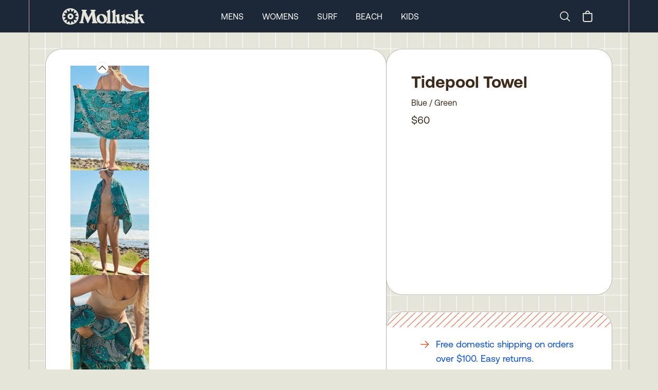

--- FILE ---
content_type: text/html
request_url: https://mollusksurfshop.com/products/tidepool-towel-blue-green
body_size: 11730
content:
<!DOCTYPE html><html lang="en"><head><meta charSet="utf-8"/><meta name="viewport" content="width=device-width,initial-scale=1"/><title>Tidepool Towel</title><meta property="og:title" content="Tidepool Towel"/><meta property="twitter:title" content="Tidepool Towel"/><meta name="description" content="It&#x27;s always low tide with this towel. Super Plush Jacquard 100% Cotton Preshrunk Made in USA 59&quot; x 29 1/2&quot; Art by Nathaniel Russell"/><meta property="og:description" content="It&#x27;s always low tide with this towel. Super Plush Jacquard 100% Cotton Preshrunk Made in USA 59&quot; x 29 1/2&quot; Art by Nathaniel Russell"/><meta property="twitter:description" content="It&#x27;s always low tide with this towel. Super Plush Jacquard 100% Cotton Preshrunk Made in USA 59&quot; x 29 1/2&quot; Art by Nathaniel Russell"/><link rel="stylesheet" href="https://cdn.shopify.com/oxygen-v2/24026/8033/16255/2846601/build/_assets/app-6H7CI6DI.css"/><link preload="true" href="public/fonts/Aeonik-Regular.woff2" as="font"/><link preload="true" href="public/fonts/Aeonik-Bold.woff2" as="font"/><link rel="preconnect" href="https://cdn.shopify.com"/><link rel="preconnect" href="https://shop.app"/><link rel="icon" type="image/svg+xml" href="/favicon.svg"/><link rel="alternate icon" href="/favicon.ico"/><link async="" defer="" src="https://static.cdn.prismic.io/prismic.js?new=true&amp;repo=mollusk"/><script async="" src="https://www.googletagmanager.com/gtag/js?id=G-F692VPE3NM" nonce="6d37d00b359e1b865bbbfe9b689264fd"></script><script nonce="6d37d00b359e1b865bbbfe9b689264fd">
                  window.gaTrackingId = 'G-F692VPE3NM';
                  window.dataLayer = window.dataLayer || [];
                  function gtag(){dataLayer.push(arguments);}
                  gtag('js', new Date());
                  gtag('config', 'G-F692VPE3NM');
                </script></head><body class="bg-light-grey"><div class="flex min-h-screen flex-col antialiased"><div class="bg-dark-blue text-white w-full sticky top-0 z-50 "><nav class="px-0 md:px-8 lg:px-14 group/top h-12 md:h-[63px] border-b border-bord-grey lg:border-b-0"><div class="mx-auto justify-between lg:hidden lg:border-x border-bord-grey px-5"><div class="flex items-center justify-between py-1 md:py-3 "><button class="rounded-md text-light-grey outline-none focus:border focus:border-gray-400" aria-label="mobile-menu-toggle"><svg xmlns="http://www.w3.org/2000/svg" viewBox="0 0 24 24" fill="currentColor" aria-hidden="true" class="h-10 w-8"><path fill-rule="evenodd" d="M3 6.75A.75.75 0 013.75 6h16.5a.75.75 0 010 1.5H3.75A.75.75 0 013 6.75zM3 12a.75.75 0 01.75-.75h16.5a.75.75 0 010 1.5H3.75A.75.75 0 013 12zm0 5.25a.75.75 0 01.75-.75h16.5a.75.75 0 010 1.5H3.75a.75.75 0 01-.75-.75z" clip-rule="evenodd"></path></svg></button><a rel="prefetch" href="/"><img src="https://cdn.shopify.com/oxygen-v2/24026/8033/16255/2846601/build/_assets/logo-Y7VG4CTT.svg" alt="Logo"/></a><div class="inline-flex items-center justify-center"><a class="hidden lg:block" aria-label="Search" href="/search"><svg xmlns="http://www.w3.org/2000/svg" fill="none" viewBox="0 0 24 24" stroke-width="1.5" stroke="currentColor" class="w-6 h-6 mr-4"><path stroke-linecap="round" stroke-linejoin="round" d="m21 21-5.197-5.197m0 0A7.5 7.5 0 1 0 5.196 5.196a7.5 7.5 0 0 0 10.607 10.607Z"></path></svg><span class="sr-only">Search</span></a><!--$--><button class="relative inline-flex h-8 w-8 items-center justify-center"><svg xmlns="http://www.w3.org/2000/svg" viewBox="0 0 20 20" fill="currentColor" class="h-7 w-7"><title>Bag</title><path fill-rule="evenodd" d="M8.125 5a1.875 1.875 0 0 1 3.75 0v.375h-3.75V5Zm-1.25.375V5a3.125 3.125 0 1 1 6.25 0v.375h3.5V15A2.625 2.625 0 0 1 14 17.625H6A2.625 2.625 0 0 1 3.375 15V5.375h3.5ZM4.625 15V6.625h10.75V15c0 .76-.616 1.375-1.375 1.375H6c-.76 0-1.375-.616-1.375-1.375Z"></path></svg></button><!--/$--></div></div></div><div class="hidden h-16 lg:block md:mx-[-32px] lg:mx-[-56px] px-0 md:px-8 lg:px-14 border-b border-bord-grey"><div class="mx-auto max-w-desktop flex h-full items-center justify-between border border-y-0 border-bord-grey md:px-10 lg:px-16 py-1 md:py-3 group/item"><a class="inline-block" href="/"><img src="https://cdn.shopify.com/oxygen-v2/24026/8033/16255/2846601/build/_assets/logo-Y7VG4CTT.svg" alt="Logo"/></a><div class="inline-flex flex-row h-full items-center space-x-9 mr-0 xl:mr-[12%]"><a class="text-base uppercase cursor-pointer text-center hover:font-semibold" href="/mens">Mens</a><a class="text-base uppercase cursor-pointer text-center hover:font-semibold" href="/womens">Womens</a><a class="text-base uppercase cursor-pointer text-center hover:font-semibold" href="/surf">Surf</a><a class="text-base uppercase cursor-pointer text-center hover:font-semibold" href="/collections/beach-collection">Beach</a><a class="text-base uppercase cursor-pointer text-center hover:font-semibold" href="/collections/kids-newness">Kids</a></div><div class="inline-flex items-center justify-center"><a class="hidden lg:block" aria-label="Search" href="/search"><svg xmlns="http://www.w3.org/2000/svg" fill="none" viewBox="0 0 24 24" stroke-width="1.5" stroke="currentColor" class="w-6 h-6 mr-4"><path stroke-linecap="round" stroke-linejoin="round" d="m21 21-5.197-5.197m0 0A7.5 7.5 0 1 0 5.196 5.196a7.5 7.5 0 0 0 10.607 10.607Z"></path></svg><span class="sr-only">Search</span></a><!--$--><button class="relative inline-flex h-8 w-8 items-center justify-center"><svg xmlns="http://www.w3.org/2000/svg" viewBox="0 0 20 20" fill="currentColor" class="h-7 w-7"><title>Bag</title><path fill-rule="evenodd" d="M8.125 5a1.875 1.875 0 0 1 3.75 0v.375h-3.75V5Zm-1.25.375V5a3.125 3.125 0 1 1 6.25 0v.375h3.5V15A2.625 2.625 0 0 1 14 17.625H6A2.625 2.625 0 0 1 3.375 15V5.375h3.5ZM4.625 15V6.625h10.75V15c0 .76-.616 1.375-1.375 1.375H6c-.76 0-1.375-.616-1.375-1.375Z"></path></svg></button><!--/$--></div></div></div><div class="hidden"><div class="absolute z-90 h-screen w-full left-0 bg-light-grey overflow-scroll pt-0 overscroll-contain"><ul class="w-full border-bord-grey text-dark-brown"><li class="w-full"><div id="mens" class="px-6 bg-light-grey flex justify-between"><span class="text-base my-6 uppercase font-semibold">Mens</span><svg xmlns="http://www.w3.org/2000/svg" viewBox="0 0 24 24" fill="currentColor" aria-hidden="true" class="my-6 inline h-6 w-6"><path fill-rule="evenodd" d="M12.53 16.28a.75.75 0 01-1.06 0l-7.5-7.5a.75.75 0 011.06-1.06L12 14.69l6.97-6.97a.75.75 0 111.06 1.06l-7.5 7.5z" clip-rule="evenodd"></path></svg></div><div class="bg-white px-6 last:border-solid last:border-b last:border-bord-grey"></div></li><li class="w-full"><div id="womens" class="px-6 bg-light-grey flex justify-between"><span class="text-base my-6 uppercase font-semibold">Womens</span><svg xmlns="http://www.w3.org/2000/svg" viewBox="0 0 24 24" fill="currentColor" aria-hidden="true" class="my-6 inline h-6 w-6"><path fill-rule="evenodd" d="M12.53 16.28a.75.75 0 01-1.06 0l-7.5-7.5a.75.75 0 011.06-1.06L12 14.69l6.97-6.97a.75.75 0 111.06 1.06l-7.5 7.5z" clip-rule="evenodd"></path></svg></div><div class="bg-white px-6 last:border-solid last:border-b last:border-bord-grey"></div></li><li class="w-full"><div id="surf" class="px-6 bg-light-grey flex justify-between"><span class="text-base my-6 uppercase font-semibold">Surf</span><svg xmlns="http://www.w3.org/2000/svg" viewBox="0 0 24 24" fill="currentColor" aria-hidden="true" class="my-6 inline h-6 w-6"><path fill-rule="evenodd" d="M12.53 16.28a.75.75 0 01-1.06 0l-7.5-7.5a.75.75 0 011.06-1.06L12 14.69l6.97-6.97a.75.75 0 111.06 1.06l-7.5 7.5z" clip-rule="evenodd"></path></svg></div><div class="bg-white px-6 last:border-solid last:border-b last:border-bord-grey"></div></li><li class="w-full"><div id="beach" class="px-6 bg-light-grey flex justify-between"><span class="text-base my-6 uppercase font-semibold">Beach</span><svg xmlns="http://www.w3.org/2000/svg" viewBox="0 0 24 24" fill="currentColor" aria-hidden="true" class="my-6 inline h-6 w-6"><path fill-rule="evenodd" d="M12.53 16.28a.75.75 0 01-1.06 0l-7.5-7.5a.75.75 0 011.06-1.06L12 14.69l6.97-6.97a.75.75 0 111.06 1.06l-7.5 7.5z" clip-rule="evenodd"></path></svg></div><div class="bg-white px-6 last:border-solid last:border-b last:border-bord-grey"></div></li><li class="w-full"><div id="kids" class="px-6 bg-light-grey flex justify-between"><span class="text-base my-6 uppercase font-semibold">Kids</span><svg xmlns="http://www.w3.org/2000/svg" viewBox="0 0 24 24" fill="currentColor" aria-hidden="true" class="my-6 inline h-6 w-6"><path fill-rule="evenodd" d="M12.53 16.28a.75.75 0 01-1.06 0l-7.5-7.5a.75.75 0 011.06-1.06L12 14.69l6.97-6.97a.75.75 0 111.06 1.06l-7.5 7.5z" clip-rule="evenodd"></path></svg></div><div class="bg-white px-6 last:border-solid last:border-b last:border-bord-grey"></div></li></ul><div class="w-full flex flex-col text-center gap-6 pt-6 bg-white text-bord-grey lg:border-x border-bord-grey h-[115vh]"><div class="flex flex-col gap-6"><form method="get" action="/search" alt="Search" class="px-6 relative group w-full"><input name="q" type="text" placeholder="Search..." class="p-4 rounded-3xl bg-transparent border border-light-grey placeholder-dark-brown w-full leading-none relative focus:outline-none" required="" value=""/><button type="submit" class="absolute right-[45px] top-[16px] w-6 h-6" aria-label="Submit"><svg xmlns="http://www.w3.org/2000/svg" fill="none" viewBox="0 0 24 24" stroke-width="2" stroke="#402a1a" class="w-6 h-6 mr-6"><path stroke-linecap="round" stroke-linejoin="round" d="m21 21-5.197-5.197m0 0A7.5 7.5 0 1 0 5.196 5.196a7.5 7.5 0 0 0 10.607 10.607Z"></path></svg></button></form><div class="text-base font-Aeonik-Bold underline">MOLLUSK SUPPORT</div><div class="text-sm"><a href="https://mollusk.zendesk.com/hc/en-us" target="_blank">Customer Support</a></div><div class="text-sm"><a href="https://support.mollusksurfshop.com/hc/en-us/sections/200114573-Shipping" target="_blank">Shipping Information</a></div><div class="text-sm"><a href="https://mollusk.zendesk.com/hc/en-us/sections/200114563-Returns" target="_blank">Returns</a></div><div class="text-sm"><a href="https://support.mollusksurfshop.com/hc/en-us/articles/4407517712403-Mollusk-Warm-Wetsuit-Warranty-and-Return-Policy" target="_blank">Wetsuit Warranty</a></div><div class="text-sm"><a href="/products/mollusk-money?Title=10">Gift Cards</a></div><div class="text-sm"><a href="https://support.mollusksurfshop.com/hc/en-us/sections/200114563-Returns" target="_blank">FAQs</a></div></div><div class="flex flex-col gap-6"><div class="text-base font-Aeonik-Bold underline">MOLLUSK COMPANY</div><div class="text-sm"><a href="" target="_blank">About Us</a></div><div class="text-sm"><a href="" target="_blank">Find a Store</a></div><div class="text-sm"><a href="/wholesale">Wholesale</a></div></div><div class="flex flex-col gap-6"><div class="text-base font-Aeonik-Bold underline">MOLLUSK LIFE</div><div class="text-sm"><a href="https://www.instagram.com/mollusksurfshop" target="_blank">Instagram</a></div><div class="text-sm"><a href="https://www.youtube.com/@mollusksurfshop8049" target="_blank">Youtube</a></div><div class="text-sm"><a href="https://www.pinterest.com/mollusksurfshop/" target="_blank">Pinterest</a></div></div></div></div></div><div class=" border-bord-grey border-b h-16 flex items-center hidden lg:block px-0 md:px-8 lg:px-14 md:mx-[-32px] lg:mx-[-56px]  transition ease-linear duration-[300ms] opacity-0 !h-0"><div class="group-hover/item:opacity-100 opacity-0 transition ease-linear duration-[300ms] ml-auto mr-auto flex space-x-9 h-full max-w-desktop flex-row flex-wrap items-center justify-center content-evenly border border-y-0 border-bord-grey bg-light-grey text-sm uppercase text-dark-brown"></div></div></nav></div><main role="main" id="mainContent" class="bg-light-grey flex-grow lg:border-b lg:border-bord-grey   products/tidepool-towel-blue-green"><div class="block lg:hidden"><div class="px-0 md:px-8 lg:px-14 h-full w-full relative"><div id="prod-background-grid" class="block mx-auto max-w-desktop justify-center [align-items:start] lg:grid-cols-build-2 lg:border-white"><section class="lg:border-x lg:border-bord-grey max-w-desktop mx-auto w-full"><div class="lg:flex md:p-4 xl:p-8 gap-4 xl:gap-8 z-10"><div class="w-full lg:w-[60.1%] lg:basis-[60.1%] lg:max-w-[768px] z-10 flex flex-col"><div class="lg:p-3 xl:px-12 xl:py-8 bg-white lg:rounded-[32px] rounded-b-0 lg:rounded-b-[32px] lg:border lg:border-bord-grey -mx-[1px] -mb-[1px] "><div class="block lg:hidden overflow-hidden "><div class="relative w-full min-h-[min(90vw*1.29,518px)] max-h-[90vh]" style="aspect-ratio:3/4"><div role="group" aria-roledescription="carousel" aria-label="Photos of product"><div class="react-multi-carousel-list pb-0 " dir="ltr"><ul class="react-multi-carousel-track " style="transition:none;overflow:unset;transform:translate3d(0px,0,0)"></ul></div></div></div></div><div class="hidden lg:flex gap-4 aspect-square mt-0 prevent-select relative"><div class="absolute pl-[calc(11%-12px)] -top-2 z-30 cursor-pointer flex justify-center"><svg xmlns="http://www.w3.org/2000/svg" viewBox="0 0 24 24" fill="currentColor" aria-hidden="true" class="h-6 w-6 rounded-full border bg-white"><path fill-rule="evenodd" d="M11.47 7.72a.75.75 0 011.06 0l7.5 7.5a.75.75 0 11-1.06 1.06L12 9.31l-6.97 6.97a.75.75 0 01-1.06-1.06l7.5-7.5z" clip-rule="evenodd"></path></svg></div><div class="relative overflow-scroll overscroll-contain max-w-[153px] w-full"><div class="flex flex-col gap-2 max-h-[700px] overflow-y-scroll thumbnails-area"><div class="cursor-pointer"><div class="w-full h-full relative flex items-center justify-center" style="aspect-ratio:2400 / 3200"><img src="https://cdn.shopify.com/s/files/1/0072/5902/files/tidepool-towel-blue-green2_300x.jpg?v=1708051566" alt="Image of Tidepool Towel in Blue / Green" class="h-full w-full object-contain" loading="lazy" sizes="150px" srcSet="
            https://cdn.shopify.com/s/files/1/0072/5902/files/tidepool-towel-blue-green2_150x.jpg?v=1708051566 150w,
            https://cdn.shopify.com/s/files/1/0072/5902/files/tidepool-towel-blue-green2_300x.jpg?v=1708051566 300w
          " style="object-fit:contain;width:100%;height:100%;max-height:100%"/></div></div><div class="cursor-pointer"><div class="w-full h-full relative flex items-center justify-center" style="aspect-ratio:2400 / 3200"><img src="https://cdn.shopify.com/s/files/1/0072/5902/files/tidepool-towel-blue-green1_300x.jpg?v=1708051566" alt="Image of Tidepool Towel in Blue / Green" class="h-full w-full object-contain" loading="lazy" sizes="150px" srcSet="
            https://cdn.shopify.com/s/files/1/0072/5902/files/tidepool-towel-blue-green1_150x.jpg?v=1708051566 150w,
            https://cdn.shopify.com/s/files/1/0072/5902/files/tidepool-towel-blue-green1_300x.jpg?v=1708051566 300w
          " style="object-fit:contain;width:100%;height:100%;max-height:100%"/></div></div><div class="cursor-pointer"><div class="w-full h-full relative flex items-center justify-center" style="aspect-ratio:2400 / 3200"><img src="https://cdn.shopify.com/s/files/1/0072/5902/files/tidepool-towel-blue-green5_300x.jpg?v=1708051566" alt="Image of Tidepool Towel in Blue / Green" class="h-full w-full object-contain" loading="lazy" sizes="150px" srcSet="
            https://cdn.shopify.com/s/files/1/0072/5902/files/tidepool-towel-blue-green5_150x.jpg?v=1708051566 150w,
            https://cdn.shopify.com/s/files/1/0072/5902/files/tidepool-towel-blue-green5_300x.jpg?v=1708051566 300w
          " style="object-fit:contain;width:100%;height:100%;max-height:100%"/></div></div><div class="cursor-pointer"><div class="w-full h-full relative flex items-center justify-center" style="aspect-ratio:2400 / 3200"><img src="https://cdn.shopify.com/s/files/1/0072/5902/files/tidepool-towel-blue-green4_300x.jpg?v=1708051566" alt="Image of Tidepool Towel in Blue / Green" class="h-full w-full object-contain" loading="lazy" sizes="150px" srcSet="
            https://cdn.shopify.com/s/files/1/0072/5902/files/tidepool-towel-blue-green4_150x.jpg?v=1708051566 150w,
            https://cdn.shopify.com/s/files/1/0072/5902/files/tidepool-towel-blue-green4_300x.jpg?v=1708051566 300w
          " style="object-fit:contain;width:100%;height:100%;max-height:100%"/></div></div><div class="cursor-pointer"><div class="w-full h-full relative flex items-center justify-center" style="aspect-ratio:2400 / 3200"><img src="https://cdn.shopify.com/s/files/1/0072/5902/files/tidepool-towel-blue-green3_300x.jpg?v=1708051566" alt="Image of Tidepool Towel in Blue / Green" class="h-full w-full object-contain" loading="lazy" sizes="150px" srcSet="
            https://cdn.shopify.com/s/files/1/0072/5902/files/tidepool-towel-blue-green3_150x.jpg?v=1708051566 150w,
            https://cdn.shopify.com/s/files/1/0072/5902/files/tidepool-towel-blue-green3_300x.jpg?v=1708051566 300w
          " style="object-fit:contain;width:100%;height:100%;max-height:100%"/></div></div><div class="cursor-pointer"><div class="w-full h-full relative flex items-center justify-center" style="aspect-ratio:2400 / 3200"><img src="https://cdn.shopify.com/s/files/1/0072/5902/files/tidepool-towel-blue-green_300x.jpg?v=1708051532" alt="Image of Tidepool Towel in Blue / Green" class="h-full w-full object-contain" loading="lazy" sizes="150px" srcSet="
            https://cdn.shopify.com/s/files/1/0072/5902/files/tidepool-towel-blue-green_150x.jpg?v=1708051532 150w,
            https://cdn.shopify.com/s/files/1/0072/5902/files/tidepool-towel-blue-green_300x.jpg?v=1708051532 300w
          " style="object-fit:contain;width:100%;height:100%;max-height:100%"/></div></div></div></div><div class="absolute -bottom-3 pl-[calc(11%-12px)] cursor-pointer flex justify-center"><svg xmlns="http://www.w3.org/2000/svg" viewBox="0 0 24 24" fill="currentColor" aria-hidden="true" class="mt-4 h-6 w-6 rounded-full border bg-white"><path fill-rule="evenodd" d="M12.53 16.28a.75.75 0 01-1.06 0l-7.5-7.5a.75.75 0 011.06-1.06L12 14.69l6.97-6.97a.75.75 0 111.06 1.06l-7.5 7.5z" clip-rule="evenodd"></path></svg></div><div class="w-full h-full relative flex items-center justify-center" style="aspect-ratio:2400 / 3200"><img src="https://cdn.shopify.com/s/files/1/0072/5902/files/tidepool-towel-blue-green2_300x.jpg?v=1708051566" alt="Image of Tidepool Towel in Blue / Green" style="transition:opacity 0.3s ease-in-out;object-fit:contain;width:100%;height:100%;max-height:100%" loading="eager" fetchpriority="high" decoding="sync" class="h-full w-full object-contain hover:cursor-pointer opacity-0"/></div><svg xmlns="http://www.w3.org/2000/svg" viewBox="0 0 24 24" fill="currentColor" aria-hidden="true" class="absolute bottom-3 right-3 z-100 w-5 p-1 m-2  text-white cursor-pointer"><path fill-rule="evenodd" d="M8.25 3.75H19.5a.75.75 0 01.75.75v11.25a.75.75 0 01-1.5 0V6.31L5.03 20.03a.75.75 0 01-1.06-1.06L17.69 5.25H8.25a.75.75 0 010-1.5z" clip-rule="evenodd"></path></svg><svg xmlns="http://www.w3.org/2000/svg" viewBox="0 0 24 24" fill="currentColor" aria-hidden="true" class="absolute bottom-0 right-6 z-100 w-5 m-2 p-1 text-white cursor-pointer"><path fill-rule="evenodd" d="M20.03 3.97a.75.75 0 010 1.06L6.31 18.75h9.44a.75.75 0 010 1.5H4.5a.75.75 0 01-.75-.75V8.25a.75.75 0 011.5 0v9.44L18.97 3.97a.75.75 0 011.06 0z" clip-rule="evenodd"></path></svg><div class="hidden"><div class="w-full h-full relative flex items-center justify-center" style="aspect-ratio:2400 / 3200"><img src="https://cdn.shopify.com/s/files/1/0072/5902/files/tidepool-towel-blue-green2_300x.jpg?v=1708051566" alt="Image of Tidepool Towel in Blue / Green" style="transition:opacity 0.3s ease-in-out;object-fit:contain;width:100%;height:100%;max-height:100%" loading="eager" fetchpriority="high" decoding="sync" class="h-full w-full object-contain hover:cursor-pointer opacity-0"/></div><div class="w-full h-full relative flex items-center justify-center" style="aspect-ratio:2400 / 3200"><img src="https://cdn.shopify.com/s/files/1/0072/5902/files/tidepool-towel-blue-green1_300x.jpg?v=1708051566" alt="Image of Tidepool Towel in Blue / Green" style="transition:opacity 0.3s ease-in-out;object-fit:contain;width:100%;height:100%;max-height:100%" loading="lazy" fetchpriority="auto" decoding="async" class="h-full w-full object-contain null opacity-0"/></div><div class="w-full h-full relative flex items-center justify-center" style="aspect-ratio:2400 / 3200"><img src="https://cdn.shopify.com/s/files/1/0072/5902/files/tidepool-towel-blue-green5_300x.jpg?v=1708051566" alt="Image of Tidepool Towel in Blue / Green" style="transition:opacity 0.3s ease-in-out;object-fit:contain;width:100%;height:100%;max-height:100%" loading="lazy" fetchpriority="auto" decoding="async" class="h-full w-full object-contain null opacity-0"/></div><div class="w-full h-full relative flex items-center justify-center" style="aspect-ratio:2400 / 3200"><img src="https://cdn.shopify.com/s/files/1/0072/5902/files/tidepool-towel-blue-green4_300x.jpg?v=1708051566" alt="Image of Tidepool Towel in Blue / Green" style="transition:opacity 0.3s ease-in-out;object-fit:contain;width:100%;height:100%;max-height:100%" loading="lazy" fetchpriority="auto" decoding="async" class="h-full w-full object-contain null opacity-0"/></div><div class="w-full h-full relative flex items-center justify-center" style="aspect-ratio:2400 / 3200"><img src="https://cdn.shopify.com/s/files/1/0072/5902/files/tidepool-towel-blue-green3_300x.jpg?v=1708051566" alt="Image of Tidepool Towel in Blue / Green" style="transition:opacity 0.3s ease-in-out;object-fit:contain;width:100%;height:100%;max-height:100%" loading="lazy" fetchpriority="auto" decoding="async" class="h-full w-full object-contain null opacity-0"/></div><div class="w-full h-full relative flex items-center justify-center" style="aspect-ratio:2400 / 3200"><img src="https://cdn.shopify.com/s/files/1/0072/5902/files/tidepool-towel-blue-green_300x.jpg?v=1708051532" alt="Image of Tidepool Towel in Blue / Green" style="transition:opacity 0.3s ease-in-out;object-fit:contain;width:100%;height:100%;max-height:100%" loading="lazy" fetchpriority="auto" decoding="async" class="h-full w-full object-contain null opacity-0"/></div></div></div><div style="position:fixed;top:1px;left:1px;width:1px;height:0;padding:0;margin:-1px;overflow:hidden;clip:rect(0, 0, 0, 0);white-space:nowrap;border-width:0;display:none"></div><div style="position:fixed;top:1px;left:1px;width:1px;height:0;padding:0;margin:-1px;overflow:hidden;clip:rect(0, 0, 0, 0);white-space:nowrap;border-width:0;display:none"></div><div class="hidden"><img src="https://cdn.shopify.com/s/files/1/0072/5902/files/tidepool-towel-blue-green2.jpg?v=1708051566"/><img src="https://cdn.shopify.com/s/files/1/0072/5902/files/tidepool-towel-blue-green1.jpg?v=1708051566"/><img src="https://cdn.shopify.com/s/files/1/0072/5902/files/tidepool-towel-blue-green5.jpg?v=1708051566"/><img src="https://cdn.shopify.com/s/files/1/0072/5902/files/tidepool-towel-blue-green4.jpg?v=1708051566"/><img src="https://cdn.shopify.com/s/files/1/0072/5902/files/tidepool-towel-blue-green3.jpg?v=1708051566"/><img src="https://cdn.shopify.com/s/files/1/0072/5902/files/tidepool-towel-blue-green.jpg?v=1708051532"/><div class="w-full h-full relative flex items-center justify-center" style="aspect-ratio:2400 / 3200"><img src="https://cdn.shopify.com/s/files/1/0072/5902/files/tidepool-towel-blue-green2_300x.jpg?v=1708051566" alt="Image of Tidepool Towel in Blue / Green" style="transition:opacity 0.3s ease-in-out;object-fit:contain;width:100%;height:100%;max-height:100%" loading="eager" fetchpriority="high" decoding="sync" class="h-full w-full object-contain hover:cursor-pointer opacity-0"/></div><div class="w-full h-full relative flex items-center justify-center" style="aspect-ratio:2400 / 3200"><img src="https://cdn.shopify.com/s/files/1/0072/5902/files/tidepool-towel-blue-green1_300x.jpg?v=1708051566" alt="Image of Tidepool Towel in Blue / Green" style="transition:opacity 0.3s ease-in-out;object-fit:contain;width:100%;height:100%;max-height:100%" loading="lazy" fetchpriority="auto" decoding="async" class="h-full w-full object-contain null opacity-0"/></div><div class="w-full h-full relative flex items-center justify-center" style="aspect-ratio:2400 / 3200"><img src="https://cdn.shopify.com/s/files/1/0072/5902/files/tidepool-towel-blue-green5_300x.jpg?v=1708051566" alt="Image of Tidepool Towel in Blue / Green" style="transition:opacity 0.3s ease-in-out;object-fit:contain;width:100%;height:100%;max-height:100%" loading="lazy" fetchpriority="auto" decoding="async" class="h-full w-full object-contain null opacity-0"/></div><div class="w-full h-full relative flex items-center justify-center" style="aspect-ratio:2400 / 3200"><img src="https://cdn.shopify.com/s/files/1/0072/5902/files/tidepool-towel-blue-green4_300x.jpg?v=1708051566" alt="Image of Tidepool Towel in Blue / Green" style="transition:opacity 0.3s ease-in-out;object-fit:contain;width:100%;height:100%;max-height:100%" loading="lazy" fetchpriority="auto" decoding="async" class="h-full w-full object-contain null opacity-0"/></div><div class="w-full h-full relative flex items-center justify-center" style="aspect-ratio:2400 / 3200"><img src="https://cdn.shopify.com/s/files/1/0072/5902/files/tidepool-towel-blue-green3_300x.jpg?v=1708051566" alt="Image of Tidepool Towel in Blue / Green" style="transition:opacity 0.3s ease-in-out;object-fit:contain;width:100%;height:100%;max-height:100%" loading="lazy" fetchpriority="auto" decoding="async" class="h-full w-full object-contain null opacity-0"/></div><div class="w-full h-full relative flex items-center justify-center" style="aspect-ratio:2400 / 3200"><img src="https://cdn.shopify.com/s/files/1/0072/5902/files/tidepool-towel-blue-green_300x.jpg?v=1708051532" alt="Image of Tidepool Towel in Blue / Green" style="transition:opacity 0.3s ease-in-out;object-fit:contain;width:100%;height:100%;max-height:100%" loading="lazy" fetchpriority="auto" decoding="async" class="h-full w-full object-contain null opacity-0"/></div></div><div class="bg-white w-full lg:hidden grid xl:gap-8 p-6 pt-0 md:pt-6 md:block md:relative "><div class=""><h1 class="text-2xl lg:text-[32px] font-Aeonik-Bold py-3 text-center lg:text-left leading-none ">Tidepool Towel</h1><h2 class="pb-3 flex mx-auto justify-center"><div class="text-xl leading-none">$60</div></h2></div><div class="mt-auto pb-3.5"></div><div class="text-base text-center leading-none pb-3.5">Blue / Green</div><div class=""><div class=""></div></div></div></div><div class="lg:hidden bg-white lg:rounded-[32px] h-full py-14 lg:py-0 lg:h-56 text-medium-blue px-8 xl:px-16 flex flex-col justify-center items-center grid-cols-1 text-base relative "><div class="absolute w-full top-0 max-h-8 overflow-hidden"><img class="border border-transparent" src="https://cdn.shopify.com/oxygen-v2/24026/8033/16255/2846601/build/_assets/shipping_bars-4GIZSDP2.png" alt="shipping container styling"/></div><div class="flex pb-3 min-"><svg xmlns="http://www.w3.org/2000/svg" viewBox="0 0 24 24" fill="currentColor" aria-hidden="true" class=" w-6 h-5 text-[#E53900] mr-3 mt-1 min-w-[20px]"><path fill-rule="evenodd" d="M12.97 3.97a.75.75 0 011.06 0l7.5 7.5a.75.75 0 010 1.06l-7.5 7.5a.75.75 0 11-1.06-1.06l6.22-6.22H3a.75.75 0 010-1.5h16.19l-6.22-6.22a.75.75 0 010-1.06z" clip-rule="evenodd"></path></svg>Free domestic shipping on orders over $100. Easy returns.</div><div class="flex"><svg xmlns="http://www.w3.org/2000/svg" viewBox="0 0 24 24" fill="currentColor" aria-hidden="true" class="w-6 h-5 text-[#E53900] mr-3 mt-1 min-w-[20px]"><path fill-rule="evenodd" d="M12.97 3.97a.75.75 0 011.06 0l7.5 7.5a.75.75 0 010 1.06l-7.5 7.5a.75.75 0 11-1.06-1.06l6.22-6.22H3a.75.75 0 010-1.5h16.19l-6.22-6.22a.75.75 0 010-1.06z" clip-rule="evenodd"></path></svg>In stock. Ships within 1 business day (often same day).</div><div class="absolute w-full bottom-0 max-h-8 overflow-hidden"><img class="lg:rounded-b-[32px] lg:border border-transparent" src="https://cdn.shopify.com/oxygen-v2/24026/8033/16255/2846601/build/_assets/shipping_bars-4GIZSDP2.png" alt="shipping container styling"/></div></div><div class="flex flex-col bg-dark-gold-2 lg:rounded-[32px] lg:flex lg:flex-row lg:max-h-[512px] lg:mt-4 xl:mt-8"><div class="w-full lg:w-1/2 lg:rounded-t-[32px] lg:rounded-l-[32px] lg:rounded-tr-none max-h-full md:max-h-[364px] lg:max-h-full md:border border-b-0 md:border-b-1 md:border-r-0 lg:border-bord-grey md:mr-0 md:-mb-[1px] lg:mb-0 prose text-dark-brown bg-dark-gold-2 p-8 lg:pt-6 xl:p-12 text-base text-center lg:text-left md:text-xl overflow-scroll"><div class="h-full overflow-scroll lg:-mr-6"><div class="text-center border-b border-dashed border-dark-brown pb-2 mb-6 lg:mr-6 text-base font-Aeonik-Bold">PRODUCT DETAILS</div><div class="lg:mb-8 lg:mr-6 product_description whitespace-normal text-left"><p>It's always low tide with this towel.<br></p>
<ul>
<li>Super Plush Jacquard</li>  
<li>100% Cotton</li>
<li>Preshrunk</li>
<li>Made in USA</li>
<li>59" x 29 1/2"</li>
<li>Art by Nathaniel Russell</li>
</ul></div></div></div><div class="w-full h-full lg:w-1/2 overflow-scroll bg-dark-gold-2 lg:bg-transparent p-4 pt-0 lg:p-0 lg:rounded-b-[32px] lg:rounded-r-[32px] lg:rounded-l-none lg:border md:border-t-1 border-t-0 md:border-l-0 lg:border-bord-grey md:ml-0 lg:mb-0"><img src="https://cdn.shopify.com/s/files/1/0072/5902/files/tidepool-towel-blue-green6_300x.jpg?v=1708051566" alt=" - description" loading="lazy" fetchpriority="low" decoding="async" class="h-full w-full object-cover rounded-[8px] lg:lg:rounded-l-none lg:rounded-r-[32px] opacity-0" style="transition:opacity 0.3s ease-in-out"/></div></div><div class=" lg:mb-0 lg:mt-4 xl:mt-8"><div style="background:#E5B08A" class="lg:rounded-[32px] w-full h-full overflow-scroll lg:border lg:border-bord-grey "><div class="p-8 xl:p-12 h-full bottom-fader flex items-center"><div class="h-full overflow-scroll lg:-mr-6"> <div class="border-t border-dark-brown first:border-t-0 first:pt-0 first:mt-0 pt-6 mt-6 lg:mr-6 "><div class="pb-2.5 text-base lg:text-xl lg:flex lg:items-center"><div class="leading-none"><div class="flex justify-left content-center gap-2 pr-4"><svg xmlns="http://www.w3.org/2000/svg" viewBox="0 0 24 24" fill="currentColor" aria-hidden="true" class="h-6 w-6"><path fill-rule="evenodd" d="M10.788 3.21c.448-1.077 1.976-1.077 2.424 0l2.082 5.007 5.404.433c1.164.093 1.636 1.545.749 2.305l-4.117 3.527 1.257 5.273c.271 1.136-.964 2.033-1.96 1.425L12 18.354 7.373 21.18c-.996.608-2.231-.29-1.96-1.425l1.257-5.273-4.117-3.527c-.887-.76-.415-2.212.749-2.305l5.404-.433 2.082-5.006z" clip-rule="evenodd"></path></svg><svg xmlns="http://www.w3.org/2000/svg" viewBox="0 0 24 24" fill="currentColor" aria-hidden="true" class="h-6 w-6"><path fill-rule="evenodd" d="M10.788 3.21c.448-1.077 1.976-1.077 2.424 0l2.082 5.007 5.404.433c1.164.093 1.636 1.545.749 2.305l-4.117 3.527 1.257 5.273c.271 1.136-.964 2.033-1.96 1.425L12 18.354 7.373 21.18c-.996.608-2.231-.29-1.96-1.425l1.257-5.273-4.117-3.527c-.887-.76-.415-2.212.749-2.305l5.404-.433 2.082-5.006z" clip-rule="evenodd"></path></svg><svg xmlns="http://www.w3.org/2000/svg" viewBox="0 0 24 24" fill="currentColor" aria-hidden="true" class="h-6 w-6"><path fill-rule="evenodd" d="M10.788 3.21c.448-1.077 1.976-1.077 2.424 0l2.082 5.007 5.404.433c1.164.093 1.636 1.545.749 2.305l-4.117 3.527 1.257 5.273c.271 1.136-.964 2.033-1.96 1.425L12 18.354 7.373 21.18c-.996.608-2.231-.29-1.96-1.425l1.257-5.273-4.117-3.527c-.887-.76-.415-2.212.749-2.305l5.404-.433 2.082-5.006z" clip-rule="evenodd"></path></svg><svg xmlns="http://www.w3.org/2000/svg" viewBox="0 0 24 24" fill="currentColor" aria-hidden="true" class="h-6 w-6"><path fill-rule="evenodd" d="M10.788 3.21c.448-1.077 1.976-1.077 2.424 0l2.082 5.007 5.404.433c1.164.093 1.636 1.545.749 2.305l-4.117 3.527 1.257 5.273c.271 1.136-.964 2.033-1.96 1.425L12 18.354 7.373 21.18c-.996.608-2.231-.29-1.96-1.425l1.257-5.273-4.117-3.527c-.887-.76-.415-2.212.749-2.305l5.404-.433 2.082-5.006z" clip-rule="evenodd"></path></svg><svg xmlns="http://www.w3.org/2000/svg" viewBox="0 0 24 24" fill="currentColor" aria-hidden="true" class="h-6 w-6"><path fill-rule="evenodd" d="M10.788 3.21c.448-1.077 1.976-1.077 2.424 0l2.082 5.007 5.404.433c1.164.093 1.636 1.545.749 2.305l-4.117 3.527 1.257 5.273c.271 1.136-.964 2.033-1.96 1.425L12 18.354 7.373 21.18c-.996.608-2.231-.29-1.96-1.425l1.257-5.273-4.117-3.527c-.887-.76-.415-2.212.749-2.305l5.404-.433 2.082-5.006z" clip-rule="evenodd"></path></svg></div></div><div class="leading-none pt-3 lg:pt-0 text-sm italic"><span class="">Adrienne A.<!-- --> <span class="">(verified buyer)</span></span></div></div><div class="text-base md:text-xl">&quot;Great towel! I gave it as a gift. Perfect&quot;</div></div> </div></div></div></div><div class="lg:rounded-[32px] w-[calc(100% + 2px)] relative p-4 pt-8 lg:mt-8 lg:p-6 xl:p-12 bg-white lg:border lg:border-bord-grey lg:mb-0"><div id="74cd664a-6253-4af2-887b-e92a0de0bcba" class="uppercase font-Aeonik-Bold text-dark-brown pb-3 xl:pb-6 text-base lg:text-xl text-left lg:text-left">Worn With</div><div class="grid grid-flow-row grid-cols-1 gap-2 gap-y-2 md:gap-2 lg:grid-cols-2 lg:gap-2"><div class="bg-transparent relative"><div class="relative rounded bg-transparent"><a rel="prefetch" href="/products/ripple-one-piece-milkweed"><img src="https://cdn.shopify.com/s/files/1/0072/5902/products/ripple-one-piece-os-milkweed-875031_300x.jpg?v=1708050915" alt="Product image" loading="lazy" fetchpriority="auto" decoding="async" class="h-full w-full object-cover rounded-t-[8px] lg:rounded-t-[16px] opacity-0" style="transition:opacity 0.3s ease-in-out"/></a></div><div class="p-6 lg:p-8 bg-light-grey rounded-b-[8px] lg:rounded-b-[16px]"><div class="text-sm md:text-base"><a rel="prefetch" href="/products/ripple-one-piece-milkweed"><a rel="prefetch" href="/products/ripple-one-piece-milkweed"><h3 class="font-Aeonik-Bold text-dark-red text-2xl text-center lg:text-left leading-none bg-light-grey pb-2 truncate">Ripple One Piece</h3></a></a></div><div class="max-w-prose flex gap-2 whitespace-pre-wrap text-base justify-center lg:justify-start"><div>$128</div><div>/ <!-- -->Milkweed<!-- --> </div></div><div class=""><div class="flex flex-wrap items-baseline justify-center lg:justify-start pb-1 overflow-scroll bottom-fader-2 -mx-6 lg:mx-0"><div class=" bg-dark-brown text-light-grey
        cursor-pointer
        rounded-full flex items-center justify-center text-xl mr-2 mt-2 border  border-dark-brown w-[42px] h-[42px] leading-none"><input class="hidden" type="radio" name="wornwith-gid://shopify/Product/6654817435733" readonly="" checked="" value="OS"/><label class="cursor-pointer">OS</label></div></div></div></div></div></div></div></div><div class="lg:basis-[39.9%] xl:w-full max-w-[478px] min-w-[336px] hidden lg:block lg:sticky lg:mx-auto top-16 h-fit"><div class="bg-white w-full xl:min-h-[480px] lg:rounded-[32px] grid p-12 lg:border lg:border-bord-grey"><div class=""><h1 class="text-[32px] text- font-Aeonik-Bold pb-4 leading-none">Tidepool Towel</h1><div class="text-base leading-none pb-4">Blue / Green</div><h2 class="pb-4 flex leading-none"><div class="text-xl leading-none">$60</div></h2><div class=""><div class=""></div></div></div><div class="mt-auto"></div></div><div class="mt-4 xl:mt-8 bg-white rounded-[32px] h-56 text-medium-blue px-8 xl:px-16 md:flex hidden flex-col justify-center items-center grid-cols-1 lg:text-lg relative lg:border lg:border-bord-grey"><div class="absolute w-full top-0 max-h-8 overflow-hidden"><img class="rounded-t-[32px] lg:border border-transparent" src="https://cdn.shopify.com/oxygen-v2/24026/8033/16255/2846601/build/_assets/shipping_bars-4GIZSDP2.png" alt="shipping container styling"/></div><div class="flex pb-3"><svg xmlns="http://www.w3.org/2000/svg" viewBox="0 0 24 24" fill="currentColor" aria-hidden="true" class=" w-6 h-5 text-[#E53900] mr-3 mt-1 min-w-[20px]"><path fill-rule="evenodd" d="M12.97 3.97a.75.75 0 011.06 0l7.5 7.5a.75.75 0 010 1.06l-7.5 7.5a.75.75 0 11-1.06-1.06l6.22-6.22H3a.75.75 0 010-1.5h16.19l-6.22-6.22a.75.75 0 010-1.06z" clip-rule="evenodd"></path></svg>Free domestic shipping on orders over $100. Easy returns.</div><div class="flex"><svg xmlns="http://www.w3.org/2000/svg" viewBox="0 0 24 24" fill="currentColor" aria-hidden="true" class="w-6 h-5 text-[#E53900] mr-3 mt-1 min-w-[20px]"><path fill-rule="evenodd" d="M12.97 3.97a.75.75 0 011.06 0l7.5 7.5a.75.75 0 010 1.06l-7.5 7.5a.75.75 0 11-1.06-1.06l6.22-6.22H3a.75.75 0 010-1.5h16.19l-6.22-6.22a.75.75 0 010-1.06z" clip-rule="evenodd"></path></svg>In stock. Ships within 1 business day (often same day).</div><div class="absolute w-full bottom-0 max-h-8 overflow-hidden"><img class="rounded-b-[32px] lg:border border-transparent" src="https://cdn.shopify.com/oxygen-v2/24026/8033/16255/2846601/build/_assets/shipping_bars-4GIZSDP2.png" alt="shipping container styling"/></div></div></div></div></section><section class="max-w-desktop w-full overflow-hidden mx-auto lg:border-x lg:border-bord-grey relative lg:px-4 lg:pt-4 xl:pt-0"><div class="bg-white xl:mx-4 lg:rounded-[32px] lg:mb-0"><!--$--><!--/$--></div></section></div></div></div><div class="hidden lg:block"><div class="px-0 md:px-8 lg:px-14 h-full w-full relative"><div id="prod-background-grid" class="block mx-auto max-w-desktop justify-center [align-items:start] lg:grid-cols-build-2 lg:border-white"><section class="lg:border-x lg:border-bord-grey max-w-desktop mx-auto w-full"><div class="lg:flex md:p-4 xl:p-8 gap-4 xl:gap-8 z-10"><div class="w-full lg:w-[60.1%] lg:basis-[60.1%] lg:max-w-[768px] z-10 flex flex-col"><div class="lg:p-3 xl:px-12 xl:py-8 bg-white lg:rounded-[32px] rounded-b-0 lg:rounded-b-[32px] lg:border lg:border-bord-grey -mx-[1px] -mb-[1px] "><div class="block lg:hidden overflow-hidden "><div class="relative w-full min-h-[min(90vw*1.29,518px)] max-h-[90vh]" style="aspect-ratio:3/4"><div role="group" aria-roledescription="carousel" aria-label="Photos of product"><div class="react-multi-carousel-list pb-0 " dir="ltr"><ul class="react-multi-carousel-track " style="transition:none;overflow:unset;transform:translate3d(0px,0,0)"></ul></div></div></div></div><div class="hidden lg:flex gap-4 aspect-square mt-0 prevent-select relative"><div class="absolute pl-[calc(11%-12px)] -top-2 z-30 cursor-pointer flex justify-center"><svg xmlns="http://www.w3.org/2000/svg" viewBox="0 0 24 24" fill="currentColor" aria-hidden="true" class="h-6 w-6 rounded-full border bg-white"><path fill-rule="evenodd" d="M11.47 7.72a.75.75 0 011.06 0l7.5 7.5a.75.75 0 11-1.06 1.06L12 9.31l-6.97 6.97a.75.75 0 01-1.06-1.06l7.5-7.5z" clip-rule="evenodd"></path></svg></div><div class="relative overflow-scroll overscroll-contain max-w-[153px] w-full"><div class="flex flex-col gap-2 max-h-[700px] overflow-y-scroll thumbnails-area"><div class="cursor-pointer"><div class="w-full h-full relative flex items-center justify-center" style="aspect-ratio:2400 / 3200"><img src="https://cdn.shopify.com/s/files/1/0072/5902/files/tidepool-towel-blue-green2_300x.jpg?v=1708051566" alt="Image of Tidepool Towel in Blue / Green" class="h-full w-full object-contain" loading="lazy" sizes="150px" srcSet="
            https://cdn.shopify.com/s/files/1/0072/5902/files/tidepool-towel-blue-green2_150x.jpg?v=1708051566 150w,
            https://cdn.shopify.com/s/files/1/0072/5902/files/tidepool-towel-blue-green2_300x.jpg?v=1708051566 300w
          " style="object-fit:contain;width:100%;height:100%;max-height:100%"/></div></div><div class="cursor-pointer"><div class="w-full h-full relative flex items-center justify-center" style="aspect-ratio:2400 / 3200"><img src="https://cdn.shopify.com/s/files/1/0072/5902/files/tidepool-towel-blue-green1_300x.jpg?v=1708051566" alt="Image of Tidepool Towel in Blue / Green" class="h-full w-full object-contain" loading="lazy" sizes="150px" srcSet="
            https://cdn.shopify.com/s/files/1/0072/5902/files/tidepool-towel-blue-green1_150x.jpg?v=1708051566 150w,
            https://cdn.shopify.com/s/files/1/0072/5902/files/tidepool-towel-blue-green1_300x.jpg?v=1708051566 300w
          " style="object-fit:contain;width:100%;height:100%;max-height:100%"/></div></div><div class="cursor-pointer"><div class="w-full h-full relative flex items-center justify-center" style="aspect-ratio:2400 / 3200"><img src="https://cdn.shopify.com/s/files/1/0072/5902/files/tidepool-towel-blue-green5_300x.jpg?v=1708051566" alt="Image of Tidepool Towel in Blue / Green" class="h-full w-full object-contain" loading="lazy" sizes="150px" srcSet="
            https://cdn.shopify.com/s/files/1/0072/5902/files/tidepool-towel-blue-green5_150x.jpg?v=1708051566 150w,
            https://cdn.shopify.com/s/files/1/0072/5902/files/tidepool-towel-blue-green5_300x.jpg?v=1708051566 300w
          " style="object-fit:contain;width:100%;height:100%;max-height:100%"/></div></div><div class="cursor-pointer"><div class="w-full h-full relative flex items-center justify-center" style="aspect-ratio:2400 / 3200"><img src="https://cdn.shopify.com/s/files/1/0072/5902/files/tidepool-towel-blue-green4_300x.jpg?v=1708051566" alt="Image of Tidepool Towel in Blue / Green" class="h-full w-full object-contain" loading="lazy" sizes="150px" srcSet="
            https://cdn.shopify.com/s/files/1/0072/5902/files/tidepool-towel-blue-green4_150x.jpg?v=1708051566 150w,
            https://cdn.shopify.com/s/files/1/0072/5902/files/tidepool-towel-blue-green4_300x.jpg?v=1708051566 300w
          " style="object-fit:contain;width:100%;height:100%;max-height:100%"/></div></div><div class="cursor-pointer"><div class="w-full h-full relative flex items-center justify-center" style="aspect-ratio:2400 / 3200"><img src="https://cdn.shopify.com/s/files/1/0072/5902/files/tidepool-towel-blue-green3_300x.jpg?v=1708051566" alt="Image of Tidepool Towel in Blue / Green" class="h-full w-full object-contain" loading="lazy" sizes="150px" srcSet="
            https://cdn.shopify.com/s/files/1/0072/5902/files/tidepool-towel-blue-green3_150x.jpg?v=1708051566 150w,
            https://cdn.shopify.com/s/files/1/0072/5902/files/tidepool-towel-blue-green3_300x.jpg?v=1708051566 300w
          " style="object-fit:contain;width:100%;height:100%;max-height:100%"/></div></div><div class="cursor-pointer"><div class="w-full h-full relative flex items-center justify-center" style="aspect-ratio:2400 / 3200"><img src="https://cdn.shopify.com/s/files/1/0072/5902/files/tidepool-towel-blue-green_300x.jpg?v=1708051532" alt="Image of Tidepool Towel in Blue / Green" class="h-full w-full object-contain" loading="lazy" sizes="150px" srcSet="
            https://cdn.shopify.com/s/files/1/0072/5902/files/tidepool-towel-blue-green_150x.jpg?v=1708051532 150w,
            https://cdn.shopify.com/s/files/1/0072/5902/files/tidepool-towel-blue-green_300x.jpg?v=1708051532 300w
          " style="object-fit:contain;width:100%;height:100%;max-height:100%"/></div></div></div></div><div class="absolute -bottom-3 pl-[calc(11%-12px)] cursor-pointer flex justify-center"><svg xmlns="http://www.w3.org/2000/svg" viewBox="0 0 24 24" fill="currentColor" aria-hidden="true" class="mt-4 h-6 w-6 rounded-full border bg-white"><path fill-rule="evenodd" d="M12.53 16.28a.75.75 0 01-1.06 0l-7.5-7.5a.75.75 0 011.06-1.06L12 14.69l6.97-6.97a.75.75 0 111.06 1.06l-7.5 7.5z" clip-rule="evenodd"></path></svg></div><div class="w-full h-full relative flex items-center justify-center" style="aspect-ratio:2400 / 3200"><img src="https://cdn.shopify.com/s/files/1/0072/5902/files/tidepool-towel-blue-green2_300x.jpg?v=1708051566" alt="Image of Tidepool Towel in Blue / Green" style="transition:opacity 0.3s ease-in-out;object-fit:contain;width:100%;height:100%;max-height:100%" loading="eager" fetchpriority="high" decoding="sync" class="h-full w-full object-contain hover:cursor-pointer opacity-0"/></div><svg xmlns="http://www.w3.org/2000/svg" viewBox="0 0 24 24" fill="currentColor" aria-hidden="true" class="absolute bottom-3 right-3 z-100 w-5 p-1 m-2  text-white cursor-pointer"><path fill-rule="evenodd" d="M8.25 3.75H19.5a.75.75 0 01.75.75v11.25a.75.75 0 01-1.5 0V6.31L5.03 20.03a.75.75 0 01-1.06-1.06L17.69 5.25H8.25a.75.75 0 010-1.5z" clip-rule="evenodd"></path></svg><svg xmlns="http://www.w3.org/2000/svg" viewBox="0 0 24 24" fill="currentColor" aria-hidden="true" class="absolute bottom-0 right-6 z-100 w-5 m-2 p-1 text-white cursor-pointer"><path fill-rule="evenodd" d="M20.03 3.97a.75.75 0 010 1.06L6.31 18.75h9.44a.75.75 0 010 1.5H4.5a.75.75 0 01-.75-.75V8.25a.75.75 0 011.5 0v9.44L18.97 3.97a.75.75 0 011.06 0z" clip-rule="evenodd"></path></svg><div class="hidden"><div class="w-full h-full relative flex items-center justify-center" style="aspect-ratio:2400 / 3200"><img src="https://cdn.shopify.com/s/files/1/0072/5902/files/tidepool-towel-blue-green2_300x.jpg?v=1708051566" alt="Image of Tidepool Towel in Blue / Green" style="transition:opacity 0.3s ease-in-out;object-fit:contain;width:100%;height:100%;max-height:100%" loading="eager" fetchpriority="high" decoding="sync" class="h-full w-full object-contain hover:cursor-pointer opacity-0"/></div><div class="w-full h-full relative flex items-center justify-center" style="aspect-ratio:2400 / 3200"><img src="https://cdn.shopify.com/s/files/1/0072/5902/files/tidepool-towel-blue-green1_300x.jpg?v=1708051566" alt="Image of Tidepool Towel in Blue / Green" style="transition:opacity 0.3s ease-in-out;object-fit:contain;width:100%;height:100%;max-height:100%" loading="lazy" fetchpriority="auto" decoding="async" class="h-full w-full object-contain null opacity-0"/></div><div class="w-full h-full relative flex items-center justify-center" style="aspect-ratio:2400 / 3200"><img src="https://cdn.shopify.com/s/files/1/0072/5902/files/tidepool-towel-blue-green5_300x.jpg?v=1708051566" alt="Image of Tidepool Towel in Blue / Green" style="transition:opacity 0.3s ease-in-out;object-fit:contain;width:100%;height:100%;max-height:100%" loading="lazy" fetchpriority="auto" decoding="async" class="h-full w-full object-contain null opacity-0"/></div><div class="w-full h-full relative flex items-center justify-center" style="aspect-ratio:2400 / 3200"><img src="https://cdn.shopify.com/s/files/1/0072/5902/files/tidepool-towel-blue-green4_300x.jpg?v=1708051566" alt="Image of Tidepool Towel in Blue / Green" style="transition:opacity 0.3s ease-in-out;object-fit:contain;width:100%;height:100%;max-height:100%" loading="lazy" fetchpriority="auto" decoding="async" class="h-full w-full object-contain null opacity-0"/></div><div class="w-full h-full relative flex items-center justify-center" style="aspect-ratio:2400 / 3200"><img src="https://cdn.shopify.com/s/files/1/0072/5902/files/tidepool-towel-blue-green3_300x.jpg?v=1708051566" alt="Image of Tidepool Towel in Blue / Green" style="transition:opacity 0.3s ease-in-out;object-fit:contain;width:100%;height:100%;max-height:100%" loading="lazy" fetchpriority="auto" decoding="async" class="h-full w-full object-contain null opacity-0"/></div><div class="w-full h-full relative flex items-center justify-center" style="aspect-ratio:2400 / 3200"><img src="https://cdn.shopify.com/s/files/1/0072/5902/files/tidepool-towel-blue-green_300x.jpg?v=1708051532" alt="Image of Tidepool Towel in Blue / Green" style="transition:opacity 0.3s ease-in-out;object-fit:contain;width:100%;height:100%;max-height:100%" loading="lazy" fetchpriority="auto" decoding="async" class="h-full w-full object-contain null opacity-0"/></div></div></div><div style="position:fixed;top:1px;left:1px;width:1px;height:0;padding:0;margin:-1px;overflow:hidden;clip:rect(0, 0, 0, 0);white-space:nowrap;border-width:0;display:none"></div><div style="position:fixed;top:1px;left:1px;width:1px;height:0;padding:0;margin:-1px;overflow:hidden;clip:rect(0, 0, 0, 0);white-space:nowrap;border-width:0;display:none"></div><div class="hidden"><img src="https://cdn.shopify.com/s/files/1/0072/5902/files/tidepool-towel-blue-green2.jpg?v=1708051566"/><img src="https://cdn.shopify.com/s/files/1/0072/5902/files/tidepool-towel-blue-green1.jpg?v=1708051566"/><img src="https://cdn.shopify.com/s/files/1/0072/5902/files/tidepool-towel-blue-green5.jpg?v=1708051566"/><img src="https://cdn.shopify.com/s/files/1/0072/5902/files/tidepool-towel-blue-green4.jpg?v=1708051566"/><img src="https://cdn.shopify.com/s/files/1/0072/5902/files/tidepool-towel-blue-green3.jpg?v=1708051566"/><img src="https://cdn.shopify.com/s/files/1/0072/5902/files/tidepool-towel-blue-green.jpg?v=1708051532"/><div class="w-full h-full relative flex items-center justify-center" style="aspect-ratio:2400 / 3200"><img src="https://cdn.shopify.com/s/files/1/0072/5902/files/tidepool-towel-blue-green2_300x.jpg?v=1708051566" alt="Image of Tidepool Towel in Blue / Green" style="transition:opacity 0.3s ease-in-out;object-fit:contain;width:100%;height:100%;max-height:100%" loading="eager" fetchpriority="high" decoding="sync" class="h-full w-full object-contain hover:cursor-pointer opacity-0"/></div><div class="w-full h-full relative flex items-center justify-center" style="aspect-ratio:2400 / 3200"><img src="https://cdn.shopify.com/s/files/1/0072/5902/files/tidepool-towel-blue-green1_300x.jpg?v=1708051566" alt="Image of Tidepool Towel in Blue / Green" style="transition:opacity 0.3s ease-in-out;object-fit:contain;width:100%;height:100%;max-height:100%" loading="lazy" fetchpriority="auto" decoding="async" class="h-full w-full object-contain null opacity-0"/></div><div class="w-full h-full relative flex items-center justify-center" style="aspect-ratio:2400 / 3200"><img src="https://cdn.shopify.com/s/files/1/0072/5902/files/tidepool-towel-blue-green5_300x.jpg?v=1708051566" alt="Image of Tidepool Towel in Blue / Green" style="transition:opacity 0.3s ease-in-out;object-fit:contain;width:100%;height:100%;max-height:100%" loading="lazy" fetchpriority="auto" decoding="async" class="h-full w-full object-contain null opacity-0"/></div><div class="w-full h-full relative flex items-center justify-center" style="aspect-ratio:2400 / 3200"><img src="https://cdn.shopify.com/s/files/1/0072/5902/files/tidepool-towel-blue-green4_300x.jpg?v=1708051566" alt="Image of Tidepool Towel in Blue / Green" style="transition:opacity 0.3s ease-in-out;object-fit:contain;width:100%;height:100%;max-height:100%" loading="lazy" fetchpriority="auto" decoding="async" class="h-full w-full object-contain null opacity-0"/></div><div class="w-full h-full relative flex items-center justify-center" style="aspect-ratio:2400 / 3200"><img src="https://cdn.shopify.com/s/files/1/0072/5902/files/tidepool-towel-blue-green3_300x.jpg?v=1708051566" alt="Image of Tidepool Towel in Blue / Green" style="transition:opacity 0.3s ease-in-out;object-fit:contain;width:100%;height:100%;max-height:100%" loading="lazy" fetchpriority="auto" decoding="async" class="h-full w-full object-contain null opacity-0"/></div><div class="w-full h-full relative flex items-center justify-center" style="aspect-ratio:2400 / 3200"><img src="https://cdn.shopify.com/s/files/1/0072/5902/files/tidepool-towel-blue-green_300x.jpg?v=1708051532" alt="Image of Tidepool Towel in Blue / Green" style="transition:opacity 0.3s ease-in-out;object-fit:contain;width:100%;height:100%;max-height:100%" loading="lazy" fetchpriority="auto" decoding="async" class="h-full w-full object-contain null opacity-0"/></div></div><div class="bg-white w-full lg:hidden grid xl:gap-8 p-6 pt-0 md:pt-6 md:block md:relative "><div class=""><h1 class="text-2xl lg:text-[32px] font-Aeonik-Bold py-3 text-center lg:text-left leading-none ">Tidepool Towel</h1><h2 class="pb-3 flex mx-auto justify-center"><div class="text-xl leading-none">$60</div></h2></div><div class="mt-auto pb-3.5"></div><div class="text-base text-center leading-none pb-3.5">Blue / Green</div><div class=""><div class=""></div></div></div></div><div class="lg:hidden bg-white lg:rounded-[32px] h-full py-14 lg:py-0 lg:h-56 text-medium-blue px-8 xl:px-16 flex flex-col justify-center items-center grid-cols-1 text-base relative "><div class="absolute w-full top-0 max-h-8 overflow-hidden"><img class="border border-transparent" src="https://cdn.shopify.com/oxygen-v2/24026/8033/16255/2846601/build/_assets/shipping_bars-4GIZSDP2.png" alt="shipping container styling"/></div><div class="flex pb-3 min-"><svg xmlns="http://www.w3.org/2000/svg" viewBox="0 0 24 24" fill="currentColor" aria-hidden="true" class=" w-6 h-5 text-[#E53900] mr-3 mt-1 min-w-[20px]"><path fill-rule="evenodd" d="M12.97 3.97a.75.75 0 011.06 0l7.5 7.5a.75.75 0 010 1.06l-7.5 7.5a.75.75 0 11-1.06-1.06l6.22-6.22H3a.75.75 0 010-1.5h16.19l-6.22-6.22a.75.75 0 010-1.06z" clip-rule="evenodd"></path></svg>Free domestic shipping on orders over $100. Easy returns.</div><div class="flex"><svg xmlns="http://www.w3.org/2000/svg" viewBox="0 0 24 24" fill="currentColor" aria-hidden="true" class="w-6 h-5 text-[#E53900] mr-3 mt-1 min-w-[20px]"><path fill-rule="evenodd" d="M12.97 3.97a.75.75 0 011.06 0l7.5 7.5a.75.75 0 010 1.06l-7.5 7.5a.75.75 0 11-1.06-1.06l6.22-6.22H3a.75.75 0 010-1.5h16.19l-6.22-6.22a.75.75 0 010-1.06z" clip-rule="evenodd"></path></svg>In stock. Ships within 1 business day (often same day).</div><div class="absolute w-full bottom-0 max-h-8 overflow-hidden"><img class="lg:rounded-b-[32px] lg:border border-transparent" src="https://cdn.shopify.com/oxygen-v2/24026/8033/16255/2846601/build/_assets/shipping_bars-4GIZSDP2.png" alt="shipping container styling"/></div></div><div class="flex flex-col bg-dark-gold-2 lg:rounded-[32px] lg:flex lg:flex-row lg:max-h-[512px] lg:mt-4 xl:mt-8"><div class="w-full lg:w-1/2 lg:rounded-t-[32px] lg:rounded-l-[32px] lg:rounded-tr-none max-h-full md:max-h-[364px] lg:max-h-full md:border border-b-0 md:border-b-1 md:border-r-0 lg:border-bord-grey md:mr-0 md:-mb-[1px] lg:mb-0 prose text-dark-brown bg-dark-gold-2 p-8 lg:pt-6 xl:p-12 text-base text-center lg:text-left md:text-xl overflow-scroll"><div class="h-full overflow-scroll lg:-mr-6"><div class="text-center border-b border-dashed border-dark-brown pb-2 mb-6 lg:mr-6 text-base font-Aeonik-Bold">PRODUCT DETAILS</div><div class="lg:mb-8 lg:mr-6 product_description whitespace-normal text-left"><p>It's always low tide with this towel.<br></p>
<ul>
<li>Super Plush Jacquard</li>  
<li>100% Cotton</li>
<li>Preshrunk</li>
<li>Made in USA</li>
<li>59" x 29 1/2"</li>
<li>Art by Nathaniel Russell</li>
</ul></div></div></div><div class="w-full h-full lg:w-1/2 overflow-scroll bg-dark-gold-2 lg:bg-transparent p-4 pt-0 lg:p-0 lg:rounded-b-[32px] lg:rounded-r-[32px] lg:rounded-l-none lg:border md:border-t-1 border-t-0 md:border-l-0 lg:border-bord-grey md:ml-0 lg:mb-0"><img src="https://cdn.shopify.com/s/files/1/0072/5902/files/tidepool-towel-blue-green6_300x.jpg?v=1708051566" alt=" - description" loading="lazy" fetchpriority="low" decoding="async" class="h-full w-full object-cover rounded-[8px] lg:lg:rounded-l-none lg:rounded-r-[32px] opacity-0" style="transition:opacity 0.3s ease-in-out"/></div></div><div class=" lg:mb-0 lg:mt-4 xl:mt-8"><div style="background:#E5B08A" class="lg:rounded-[32px] w-full h-full overflow-scroll lg:border lg:border-bord-grey "><div class="p-8 xl:p-12 h-full bottom-fader flex items-center"><div class="h-full overflow-scroll lg:-mr-6"> <div class="border-t border-dark-brown first:border-t-0 first:pt-0 first:mt-0 pt-6 mt-6 lg:mr-6 "><div class="pb-2.5 text-base lg:text-xl lg:flex lg:items-center"><div class="leading-none"><div class="flex justify-left content-center gap-2 pr-4"><svg xmlns="http://www.w3.org/2000/svg" viewBox="0 0 24 24" fill="currentColor" aria-hidden="true" class="h-6 w-6"><path fill-rule="evenodd" d="M10.788 3.21c.448-1.077 1.976-1.077 2.424 0l2.082 5.007 5.404.433c1.164.093 1.636 1.545.749 2.305l-4.117 3.527 1.257 5.273c.271 1.136-.964 2.033-1.96 1.425L12 18.354 7.373 21.18c-.996.608-2.231-.29-1.96-1.425l1.257-5.273-4.117-3.527c-.887-.76-.415-2.212.749-2.305l5.404-.433 2.082-5.006z" clip-rule="evenodd"></path></svg><svg xmlns="http://www.w3.org/2000/svg" viewBox="0 0 24 24" fill="currentColor" aria-hidden="true" class="h-6 w-6"><path fill-rule="evenodd" d="M10.788 3.21c.448-1.077 1.976-1.077 2.424 0l2.082 5.007 5.404.433c1.164.093 1.636 1.545.749 2.305l-4.117 3.527 1.257 5.273c.271 1.136-.964 2.033-1.96 1.425L12 18.354 7.373 21.18c-.996.608-2.231-.29-1.96-1.425l1.257-5.273-4.117-3.527c-.887-.76-.415-2.212.749-2.305l5.404-.433 2.082-5.006z" clip-rule="evenodd"></path></svg><svg xmlns="http://www.w3.org/2000/svg" viewBox="0 0 24 24" fill="currentColor" aria-hidden="true" class="h-6 w-6"><path fill-rule="evenodd" d="M10.788 3.21c.448-1.077 1.976-1.077 2.424 0l2.082 5.007 5.404.433c1.164.093 1.636 1.545.749 2.305l-4.117 3.527 1.257 5.273c.271 1.136-.964 2.033-1.96 1.425L12 18.354 7.373 21.18c-.996.608-2.231-.29-1.96-1.425l1.257-5.273-4.117-3.527c-.887-.76-.415-2.212.749-2.305l5.404-.433 2.082-5.006z" clip-rule="evenodd"></path></svg><svg xmlns="http://www.w3.org/2000/svg" viewBox="0 0 24 24" fill="currentColor" aria-hidden="true" class="h-6 w-6"><path fill-rule="evenodd" d="M10.788 3.21c.448-1.077 1.976-1.077 2.424 0l2.082 5.007 5.404.433c1.164.093 1.636 1.545.749 2.305l-4.117 3.527 1.257 5.273c.271 1.136-.964 2.033-1.96 1.425L12 18.354 7.373 21.18c-.996.608-2.231-.29-1.96-1.425l1.257-5.273-4.117-3.527c-.887-.76-.415-2.212.749-2.305l5.404-.433 2.082-5.006z" clip-rule="evenodd"></path></svg><svg xmlns="http://www.w3.org/2000/svg" viewBox="0 0 24 24" fill="currentColor" aria-hidden="true" class="h-6 w-6"><path fill-rule="evenodd" d="M10.788 3.21c.448-1.077 1.976-1.077 2.424 0l2.082 5.007 5.404.433c1.164.093 1.636 1.545.749 2.305l-4.117 3.527 1.257 5.273c.271 1.136-.964 2.033-1.96 1.425L12 18.354 7.373 21.18c-.996.608-2.231-.29-1.96-1.425l1.257-5.273-4.117-3.527c-.887-.76-.415-2.212.749-2.305l5.404-.433 2.082-5.006z" clip-rule="evenodd"></path></svg></div></div><div class="leading-none pt-3 lg:pt-0 text-sm italic"><span class="">Adrienne A.<!-- --> <span class="">(verified buyer)</span></span></div></div><div class="text-base md:text-xl">&quot;Great towel! I gave it as a gift. Perfect&quot;</div></div> </div></div></div></div><div class="lg:rounded-[32px] w-[calc(100% + 2px)] relative p-4 pt-8 lg:mt-8 lg:p-6 xl:p-12 bg-white lg:border lg:border-bord-grey lg:mb-0"><div id="9b0e469c-7f06-4979-9ea3-8e454a54ca1a" class="uppercase font-Aeonik-Bold text-dark-brown pb-3 xl:pb-6 text-base lg:text-xl text-left lg:text-left">Worn With</div><div class="grid grid-flow-row grid-cols-1 gap-2 gap-y-2 md:gap-2 lg:grid-cols-2 lg:gap-2"><div class="bg-transparent relative"><div class="relative rounded bg-transparent"><a rel="prefetch" href="/products/ripple-one-piece-milkweed"><img src="https://cdn.shopify.com/s/files/1/0072/5902/products/ripple-one-piece-os-milkweed-875031_300x.jpg?v=1708050915" alt="Product image" loading="lazy" fetchpriority="auto" decoding="async" class="h-full w-full object-cover rounded-t-[8px] lg:rounded-t-[16px] opacity-0" style="transition:opacity 0.3s ease-in-out"/></a></div><div class="p-6 lg:p-8 bg-light-grey rounded-b-[8px] lg:rounded-b-[16px]"><div class="text-sm md:text-base"><a rel="prefetch" href="/products/ripple-one-piece-milkweed"><a rel="prefetch" href="/products/ripple-one-piece-milkweed"><h3 class="font-Aeonik-Bold text-dark-red text-2xl text-center lg:text-left leading-none bg-light-grey pb-2 truncate">Ripple One Piece</h3></a></a></div><div class="max-w-prose flex gap-2 whitespace-pre-wrap text-base justify-center lg:justify-start"><div>$128</div><div>/ <!-- -->Milkweed<!-- --> </div></div><div class=""><div class="flex flex-wrap items-baseline justify-center lg:justify-start pb-1 overflow-scroll bottom-fader-2 -mx-6 lg:mx-0"><div class=" bg-dark-brown text-light-grey
        cursor-pointer
        rounded-full flex items-center justify-center text-xl mr-2 mt-2 border  border-dark-brown w-[42px] h-[42px] leading-none"><input class="hidden" type="radio" name="wornwith-gid://shopify/Product/6654817435733" readonly="" checked="" value="OS"/><label class="cursor-pointer">OS</label></div></div></div></div></div></div></div></div><div class="lg:basis-[39.9%] xl:w-full max-w-[478px] min-w-[336px] hidden lg:block lg:sticky lg:mx-auto top-16 h-fit"><div class="bg-white w-full xl:min-h-[480px] lg:rounded-[32px] grid p-12 lg:border lg:border-bord-grey"><div class=""><h1 class="text-[32px] text- font-Aeonik-Bold pb-4 leading-none">Tidepool Towel</h1><div class="text-base leading-none pb-4">Blue / Green</div><h2 class="pb-4 flex leading-none"><div class="text-xl leading-none">$60</div></h2><div class=""><div class=""></div></div></div><div class="mt-auto"></div></div><div class="mt-4 xl:mt-8 bg-white rounded-[32px] h-56 text-medium-blue px-8 xl:px-16 md:flex hidden flex-col justify-center items-center grid-cols-1 lg:text-lg relative lg:border lg:border-bord-grey"><div class="absolute w-full top-0 max-h-8 overflow-hidden"><img class="rounded-t-[32px] lg:border border-transparent" src="https://cdn.shopify.com/oxygen-v2/24026/8033/16255/2846601/build/_assets/shipping_bars-4GIZSDP2.png" alt="shipping container styling"/></div><div class="flex pb-3"><svg xmlns="http://www.w3.org/2000/svg" viewBox="0 0 24 24" fill="currentColor" aria-hidden="true" class=" w-6 h-5 text-[#E53900] mr-3 mt-1 min-w-[20px]"><path fill-rule="evenodd" d="M12.97 3.97a.75.75 0 011.06 0l7.5 7.5a.75.75 0 010 1.06l-7.5 7.5a.75.75 0 11-1.06-1.06l6.22-6.22H3a.75.75 0 010-1.5h16.19l-6.22-6.22a.75.75 0 010-1.06z" clip-rule="evenodd"></path></svg>Free domestic shipping on orders over $100. Easy returns.</div><div class="flex"><svg xmlns="http://www.w3.org/2000/svg" viewBox="0 0 24 24" fill="currentColor" aria-hidden="true" class="w-6 h-5 text-[#E53900] mr-3 mt-1 min-w-[20px]"><path fill-rule="evenodd" d="M12.97 3.97a.75.75 0 011.06 0l7.5 7.5a.75.75 0 010 1.06l-7.5 7.5a.75.75 0 11-1.06-1.06l6.22-6.22H3a.75.75 0 010-1.5h16.19l-6.22-6.22a.75.75 0 010-1.06z" clip-rule="evenodd"></path></svg>In stock. Ships within 1 business day (often same day).</div><div class="absolute w-full bottom-0 max-h-8 overflow-hidden"><img class="rounded-b-[32px] lg:border border-transparent" src="https://cdn.shopify.com/oxygen-v2/24026/8033/16255/2846601/build/_assets/shipping_bars-4GIZSDP2.png" alt="shipping container styling"/></div></div></div></div></section><section class="max-w-desktop w-full overflow-hidden mx-auto lg:border-x lg:border-bord-grey relative lg:px-4 lg:pt-4 xl:pt-0"><div class="bg-white xl:mx-4 lg:rounded-[32px] lg:mb-0"><!--$--><!--/$--></div></section></div></div></div></main><div class="w-screen"><div class="px-0 md:px-8 lg:px-14 w-screen bg-dark-brown text-light-grey"><div class="mx-auto max-w-desktop lg:border-x border-bord-grey p-6 md:p-16 flex flex-col md:flex-row"><div class="w-full pb-6 pt-6 md:pt-0 md:pb-0 md:w-1/2 text-center md:text-left"><div class="flex flex-col gap-6"><div class="md:mr-auto md:ml-0 mx-auto"><img class="h-12" src="https://cdn.shopify.com/oxygen-v2/24026/8033/16255/2846601/build/_assets/pinwheel_logo-4QLTFSUT.svg" alt="Mollusk Logo"/></div><div class="text-3xl leading-none font-Aeonik-Bold w-[75%] mx-auto md:mr-auto md:ml-0 md:w-[38%]">Get 15% Off Your First Order</div><div class="text-base w-[75%] mx-auto md:mr-auto md:ml-0 md:w-[38%]">Join our newsletter to get your discount code!</div><form method="post" action="/newsletter" id="newsletter-form"><input hidden="" name="token" readonly="" type="string" value=""/><div class="flex flex-row gap-6 mx-auto md:ml-0 justify-center md:justify-start"><div class="flex flex-row gap-3"><div class="footer-check"><label class="flex flex-row gap-3"><input name="mens" type="checkbox" class="" checked=""/>Mens</label></div></div><div class="flex flex-row gap-3"><div class="footer-check"><label class="flex flex-row gap-3"><input name="womens" type="checkbox" class="" checked=""/>Womens</label></div></div><div class="flex flex-row gap-3"><div class="footer-check"><label class="flex flex-row gap-3"><input name="surf" type="checkbox" class="" checked=""/>Surf</label></div></div></div><div class="w-full md:w-3/5 relative"><div class="pt-6 relative group"><input name="email" type="text" placeholder="Email" class="px-6 py-4 mb-2 rounded-3xl bg-transparent border border-light-grey placeholder-light-grey w-full leading-none outline-white relative" required=""/><button type="submit" class="absolute right-[10px] top-[38px] w-6 h-6" aria-label="Submit"><svg xmlns="http://www.w3.org/2000/svg" viewBox="0 0 24 24" fill="currentColor" aria-hidden="true"><path fill-rule="evenodd" d="M16.28 11.47a.75.75 0 010 1.06l-7.5 7.5a.75.75 0 01-1.06-1.06L14.69 12 7.72 5.03a.75.75 0 011.06-1.06l7.5 7.5z" clip-rule="evenodd"></path></svg></button><div class="absolute top-20 text-[10px] pl-2 hidden group-focus-within:block">This site is protected by reCAPTCHA and the Google <a href="https://policies.google.com/privacy" class="underline" target="_blank">Privacy Policy</a> and <a href="https://policies.google.com/terms" class="underline" target="_blank">Terms of Service</a> apply.</div></div></div></form></div></div><div class="w-full md:w-1/2 flex flex-col md:flex-row text-center md:text-left gap-6 md:gap-0"><div class="flex flex-col gap-4 md:gap-6 md:mr-auto"><div class="text-base font-Aeonik-Bold underline">MOLLUSK SUPPORT</div><div class="text-sm text-[#999992]"><a href="https://mollusk.zendesk.com/hc/en-us" target="_blank">Customer Support</a></div><div class="text-sm text-[#999992]"><a href="https://support.mollusksurfshop.com/hc/en-us/sections/200114573-Shipping" target="_blank">Shipping Information</a></div><div class="text-sm text-[#999992]"><a href="https://mollusk.zendesk.com/hc/en-us/sections/200114563-Returns" target="_blank">Returns</a></div><div class="text-sm text-[#999992]"><a href="https://support.mollusksurfshop.com/hc/en-us/articles/4407517712403-Mollusk-Warm-Wetsuit-Warranty-and-Return-Policy" target="_blank">Wetsuit Warranty</a></div><div class="text-sm text-[#999992]"><a href="/products/mollusk-money?Title=10">Gift Cards</a></div><div class="text-sm text-[#999992]"><a href="https://support.mollusksurfshop.com/hc/en-us/sections/200114563-Returns" target="_blank">FAQs</a></div></div><div class="flex flex-col gap-4 md:gap-6"><div class="text-base font-Aeonik-Bold underline">MOLLUSK COMPANY</div><div class="text-sm text-[#999992]"><a href="/san-francisco">San Francisco</a></div><div class="text-sm text-[#999992]"><a href="/santa-barbara">Santa Barbara</a></div><div class="text-sm text-[#999992]"><a href="/venice-beach">Venice Beach</a></div><div class="text-sm text-[#999992]"><a href="/wholesale">Wholesale</a></div><div class="text-sm text-[#999992]"><a href="/join-mollusk">Hiring</a></div></div><div class="flex flex-col gap-4 md:gap-6 md:ml-auto"><div class="text-base font-Aeonik-Bold underline">MOLLUSK LIFE</div><div class="text-sm text-[#999992]"><a href="https://www.instagram.com/mollusksurfshop" target="_blank">Instagram</a></div><div class="text-sm text-[#999992]"><a href="https://www.youtube.com/@mollusksurfshop8049" target="_blank">Youtube</a></div><div class="text-sm text-[#999992]"><a href="https://www.pinterest.com/mollusksurfshop/" target="_blank">Pinterest</a></div><section id="country-selector" class="w-full lg:w-48 block relative h-full"><div class="relative cursor-default"><details class="w-full border rounded border-contrast/30 dark:border-white open:round-b-none overflow-clip"><summary class="lg:flex lg:items-center lg:justify-between text-center w-full px-2 py-1 cursor-pointer text-xs">USD $</summary><div class="absolute w-full overflow-auto border-t border-contrast/30 dark:border-white bg-dark-grey text-black text-xs max-h-36 rounded mt-0.5 border border-dark-brown"></div></details></div></section></div></div></div></div><div class="px-0 md:px-8 lg:px-14 w-screen bg-black text-bord-grey lg:border-t lg:border-bord-grey"><div class="mx-auto max-w-desktop lg:border-x lg:border-bord-grey p-8 md:p-16 flex flex-col text-center md:flex-row text-sm text-[#999992]"><div>© <!-- -->2026<!-- --> Mollusk - Family Owned &amp; Operated</div><div class="mt-2 md:mt-0"><a href="/accessibility"><span class="hidden md:inline-flex"> - </span>Accessibility</a> - <a href="/privacy">Privacy</a> - <a href="/terms">Terms of Use</a></div></div></div></div></div><script nonce="6d37d00b359e1b865bbbfe9b689264fd">((s,l)=>{if(!window.history.state||!window.history.state.key){let u=Math.random().toString(32).slice(2);window.history.replaceState({key:u},"")}try{let c=JSON.parse(sessionStorage.getItem(s)||"{}")[l||window.history.state.key];typeof c=="number"&&window.scrollTo(0,c)}catch(u){console.error(u),sessionStorage.removeItem(s)}})("positions", null)</script><link rel="modulepreload" href="https://cdn.shopify.com/oxygen-v2/24026/8033/16255/2846601/build/manifest-218226BB.js"/><link rel="modulepreload" href="https://cdn.shopify.com/oxygen-v2/24026/8033/16255/2846601/build/entry.client-T6MMCIH5.js"/><link rel="modulepreload" href="https://cdn.shopify.com/oxygen-v2/24026/8033/16255/2846601/build/_shared/chunk-Y5WOULD5.js"/><link rel="modulepreload" href="https://cdn.shopify.com/oxygen-v2/24026/8033/16255/2846601/build/_shared/chunk-4NMB3ND5.js"/><link rel="modulepreload" href="https://cdn.shopify.com/oxygen-v2/24026/8033/16255/2846601/build/_shared/chunk-42Q6X4EX.js"/><link rel="modulepreload" href="https://cdn.shopify.com/oxygen-v2/24026/8033/16255/2846601/build/_shared/chunk-BQEODUWE.js"/><link rel="modulepreload" href="https://cdn.shopify.com/oxygen-v2/24026/8033/16255/2846601/build/_shared/chunk-S6RGSXDC.js"/><link rel="modulepreload" href="https://cdn.shopify.com/oxygen-v2/24026/8033/16255/2846601/build/_shared/chunk-GFZILE4V.js"/><link rel="modulepreload" href="https://cdn.shopify.com/oxygen-v2/24026/8033/16255/2846601/build/_shared/chunk-4X4N6R3U.js"/><link rel="modulepreload" href="https://cdn.shopify.com/oxygen-v2/24026/8033/16255/2846601/build/_shared/chunk-NS6FVBFN.js"/><link rel="modulepreload" href="https://cdn.shopify.com/oxygen-v2/24026/8033/16255/2846601/build/_shared/chunk-F6QFGVOA.js"/><link rel="modulepreload" href="https://cdn.shopify.com/oxygen-v2/24026/8033/16255/2846601/build/_shared/chunk-HWZDDHUQ.js"/><link rel="modulepreload" href="https://cdn.shopify.com/oxygen-v2/24026/8033/16255/2846601/build/_shared/chunk-GECG7F7H.js"/><link rel="modulepreload" href="https://cdn.shopify.com/oxygen-v2/24026/8033/16255/2846601/build/_shared/chunk-VFSUSYUL.js"/><link rel="modulepreload" href="https://cdn.shopify.com/oxygen-v2/24026/8033/16255/2846601/build/_shared/chunk-ZY6PMI6Q.js"/><link rel="modulepreload" href="https://cdn.shopify.com/oxygen-v2/24026/8033/16255/2846601/build/_shared/chunk-WEAWYCIY.js"/><link rel="modulepreload" href="https://cdn.shopify.com/oxygen-v2/24026/8033/16255/2846601/build/_shared/chunk-33MCVGLX.js"/><link rel="modulepreload" href="https://cdn.shopify.com/oxygen-v2/24026/8033/16255/2846601/build/root-34R2PIOZ.js"/><link rel="modulepreload" href="https://cdn.shopify.com/oxygen-v2/24026/8033/16255/2846601/build/routes/($locale).products.$handle-5FF2FMLT.js"/><script nonce="6d37d00b359e1b865bbbfe9b689264fd">window.__remixContext = {"url":"/products/tidepool-towel-blue-green","future":{"v3_fetcherPersist":false,"v3_relativeSplatPath":false,"v3_throwAbortReason":false,"unstable_singleFetch":false},"state":{"loaderData":{"root":{"cart":{},"navigation":{"womens":{"title":"Womens","id":"gid://shopify/Menu/11327553","itemsCount":10,"items":[{"id":"gid://shopify/MenuItem/47878553","title":"New","url":"https://mollusksurfshop.com/collections/womens-newness","resource":{"handle":"womens-newness"}},{"id":"gid://shopify/MenuItem/47878557","title":"Tees \u0026 Tanks","url":"https://mollusksurfshop.com/collections/womens-tees","resource":{"handle":"womens-tees"}},{"id":"gid://shopify/MenuItem/47878577","title":"Pants \u0026 Shorts","url":"https://mollusksurfshop.com/collections/womens-bottoms","resource":{"handle":"womens-bottoms"}},{"id":"gid://shopify/MenuItem/47878589","title":"Swim","url":"https://mollusksurfshop.com/collections/womens-swimwear","resource":{"handle":"womens-swimwear"}},{"id":"gid://shopify/MenuItem/47878573","title":"Sweaters \u0026 Sweatshirts","url":"https://mollusksurfshop.com/collections/womens-sweatshirts","resource":{"handle":"womens-sweatshirts"}},{"id":"gid://shopify/MenuItem/427404918869","title":"Shirts","url":"https://mollusksurfshop.com/collections/womens-shirts","resource":{"handle":"womens-shirts"}},{"id":"gid://shopify/MenuItem/47878605","title":"Dresses \u0026 Skirts","url":"https://mollusksurfshop.com/collections/womens-dresses","resource":{"handle":"womens-dresses"}},{"id":"gid://shopify/MenuItem/47878593","title":"Jackets","url":"https://mollusksurfshop.com/collections/womens-jackets","resource":{"handle":"womens-jackets"}},{"id":"gid://shopify/MenuItem/283126595669","title":"Hats \u0026 Accessories","url":"https://mollusksurfshop.com/collections/womens-accessories","resource":{"handle":"womens-accessories"}},{"id":"gid://shopify/MenuItem/162600385","title":"Sale","url":"https://mollusksurfshop.com/collections/womens-sale","resource":{"handle":"womens-sale"}}]},"mens":{"title":"Mens","id":"gid://shopify/Menu/11327541","itemsCount":10,"items":[{"id":"gid://shopify/MenuItem/47878457","title":"New","url":"https://mollusksurfshop.com/collections/mens-newness","resource":{"handle":"mens-newness"}},{"id":"gid://shopify/MenuItem/47878461","title":"Tees","url":"https://mollusksurfshop.com/collections/mens-tees","resource":{"handle":"mens-tees"}},{"id":"gid://shopify/MenuItem/47878493","title":"Pants \u0026 Shorts","url":"https://mollusksurfshop.com/collections/mens-pants","resource":{"handle":"mens-pants"}},{"id":"gid://shopify/MenuItem/47878465","title":"Boardshorts","url":"https://mollusksurfshop.com/collections/mens-boardshorts","resource":{"handle":"mens-boardshorts"}},{"id":"gid://shopify/MenuItem/47878477","title":"Sweaters \u0026 Sweatshirts","url":"https://mollusksurfshop.com/collections/mens-sweatshirts","resource":{"handle":"mens-sweatshirts"}},{"id":"gid://shopify/MenuItem/47878501","title":"Hats","url":"https://mollusksurfshop.com/collections/mens-hats","resource":{"handle":"mens-hats"}},{"id":"gid://shopify/MenuItem/47878469","title":"Shirts","url":"https://mollusksurfshop.com/collections/mens-shirts","resource":{"handle":"mens-shirts"}},{"id":"gid://shopify/MenuItem/47878473","title":"Jackets","url":"https://mollusksurfshop.com/collections/mens-jackets","resource":{"handle":"mens-jackets"}},{"id":"gid://shopify/MenuItem/283126628437","title":"Accessories","url":"https://mollusksurfshop.com/collections/mens-accessories","resource":{"handle":"mens-accessories"}},{"id":"gid://shopify/MenuItem/162600129","title":"Sale","url":"https://mollusksurfshop.com/collections/mens-sale","resource":{"handle":"mens-sale"}}]},"kids":{"title":"Kids","id":"gid://shopify/Menu/184520867925","itemsCount":1,"items":[{"id":"gid://shopify/MenuItem/428396773461","title":"All Kids","url":"https://mollusksurfshop.com/collections/kids-newness","resource":{"handle":"kids-newness"}}]},"surf":{"title":"Surf","id":"gid://shopify/Menu/184504746069","itemsCount":6,"items":[{"id":"gid://shopify/MenuItem/428207931477","title":"Surfboards","url":"https://mollusksurfshop.com/collections/surfboards","resource":{"handle":"surfboards"}},{"id":"gid://shopify/MenuItem/428207964245","title":"Wetsuits","url":"https://mollusksurfshop.com/collections/wetsuits","resource":{"handle":"wetsuits"}},{"id":"gid://shopify/MenuItem/428207997013","title":"Fins","url":"https://mollusksurfshop.com/collections/fins-new-website","resource":{"handle":"fins-new-website"}},{"id":"gid://shopify/MenuItem/428208029781","title":"Board Bags","url":"https://mollusksurfshop.com/products/travel-day-bag","resource":{}},{"id":"gid://shopify/MenuItem/428347981909","title":"Board Socks","url":"https://mollusksurfshop.com/products/surfboard-sock","resource":{}},{"id":"gid://shopify/MenuItem/428208062549","title":"Leashes","url":"https://mollusksurfshop.com/products/mollusk-leash","resource":{}}]},"beach":{"title":"Beach","id":"gid://shopify/Menu/184520900693","itemsCount":1,"items":[{"id":"gid://shopify/MenuItem/428393758805","title":"All Beach","url":"https://mollusksurfshop.com/collections/beach-collection","resource":{"handle":"beach-collection"}}]}},"publicStoreDomain":"mollusksurf.myshopify.com","shop":{},"consent":{"checkoutDomain":"sales.mollusksurfshop.com","storefrontAccessToken":"bce4de21df65b675a6c8ca36548c9dae"},"layout":{"shop":{"name":"Mollusk Surf Shop","description":"A surfing institution based in San Francisco, Santa Barbara, and Venice Beach."}},"recaptchav3":{"siteKey":"6LeceZ4pAAAAALEMdtdtsfIkuaDEuxhlAoyDHQun","secretKey":"6LeceZ4pAAAAAEip0azCErQGnkkXPUADphmyAX1p"},"seo":{"title":"Mollusk Surf Shop","description":"A surfing institution based in San Francisco, Santa Barbara, and Venice Beach."},"selectedLocale":{"label":"USD $","name":"United States","language":"EN","country":"US","currency":"USD","pathPrefix":""},"approximateLocation":"US","gaTrackingId":"G-F692VPE3NM"},"routes/($locale).products.$handle":{"recommendedProducts":{},"colorSwatches":{},"prismicContentBlocks":[],"product":{"id":"gid://shopify/Product/6582001434709","title":"Tidepool Towel","handle":"tidepool-towel-blue-green","vendor":"Fancy Terry, Inc.","description":"It's always low tide with this towel. Super Plush Jacquard 100% Cotton Preshrunk Made in USA 59\" x 29 1/2\" Art by Nathaniel Russell","descriptionHtml":"\u003cp\u003eIt's always low tide with this towel.\u003cbr\u003e\u003c/p\u003e\n\u003cul\u003e\n\u003cli\u003eSuper Plush Jacquard\u003c/li\u003e  \n\u003cli\u003e100% Cotton\u003c/li\u003e\n\u003cli\u003ePreshrunk\u003c/li\u003e\n\u003cli\u003eMade in USA\u003c/li\u003e\n\u003cli\u003e59\" x 29 1/2\"\u003c/li\u003e\n\u003cli\u003eArt by Nathaniel Russell\u003c/li\u003e\n\u003c/ul\u003e","productType":"Towels","tags":["Accessories","Beach","bf-23","Blankets","Hats \u0026 Accessories","Mens","Mollusk-Product","released","sf-recount","Towels \u0026 Blankets","vb-recount","Wholesale","Womens"],"seo":{"description":null,"title":null},"subtitle":null,"surfboardBoxSize":null,"surfboardLength":null,"surfboardWidePoint":null,"surfboardThickness":null,"surfboardVolume":null,"surfboardLocation":null,"productReviews":{"namespace":"custom","key":"product_reviews","references":{"edges":[{"node":{"fields":[{"key":"author","type":"single_line_text_field","value":"Adrienne A."},{"key":"body","type":"multi_line_text_field","value":"Great towel! I gave it as a gift. Perfect"},{"key":"product","type":"single_line_text_field","value":"tidepool-towel-1"},{"key":"star_rating","type":"number_decimal","value":"5.0"},{"key":"title","type":"single_line_text_field","value":"Great towel! I gave..."}]}}]}},"media":{"nodes":[{"id":"gid://shopify/MediaImage/23534522204245","mediaContentType":"IMAGE","image":{"id":"gid://shopify/ImageSource/23537913954389","url":"https://cdn.shopify.com/s/files/1/0072/5902/files/tidepool-towel-blue-green2.jpg?v=1708051566","altText":null,"width":2400,"height":3200}},{"id":"gid://shopify/MediaImage/23534522171477","mediaContentType":"IMAGE","image":{"id":"gid://shopify/ImageSource/23537913921621","url":"https://cdn.shopify.com/s/files/1/0072/5902/files/tidepool-towel-blue-green1.jpg?v=1708051566","altText":null,"width":2400,"height":3200}},{"id":"gid://shopify/MediaImage/23534522335317","mediaContentType":"IMAGE","image":{"id":"gid://shopify/ImageSource/23537914085461","url":"https://cdn.shopify.com/s/files/1/0072/5902/files/tidepool-towel-blue-green6.jpg?v=1708051566","altText":" - description","width":2400,"height":3200}},{"id":"gid://shopify/MediaImage/23534522302549","mediaContentType":"IMAGE","image":{"id":"gid://shopify/ImageSource/23537914052693","url":"https://cdn.shopify.com/s/files/1/0072/5902/files/tidepool-towel-blue-green5.jpg?v=1708051566","altText":null,"width":2400,"height":3200}},{"id":"gid://shopify/MediaImage/23534522269781","mediaContentType":"IMAGE","image":{"id":"gid://shopify/ImageSource/23537914019925","url":"https://cdn.shopify.com/s/files/1/0072/5902/files/tidepool-towel-blue-green4.jpg?v=1708051566","altText":null,"width":2400,"height":3200}},{"id":"gid://shopify/MediaImage/23534522237013","mediaContentType":"IMAGE","image":{"id":"gid://shopify/ImageSource/23537913987157","url":"https://cdn.shopify.com/s/files/1/0072/5902/files/tidepool-towel-blue-green3.jpg?v=1708051566","altText":null,"width":2400,"height":3200}},{"id":"gid://shopify/MediaImage/23534522368085","mediaContentType":"IMAGE","image":{"id":"gid://shopify/ImageSource/23537914118229","url":"https://cdn.shopify.com/s/files/1/0072/5902/files/tidepool-towel-blue-green.jpg?v=1708051532","altText":null,"width":2400,"height":3200}}]},"options":[{"name":"Size","values":["OS"]},{"name":"Color","values":["Blue / Green"]}],"selectedVariant":null,"variants":{"nodes":[{"id":"gid://shopify/ProductVariant/39383564157013","title":"OS / Blue / Green","availableForSale":false,"price":{"currencyCode":"USD","amount":"60.0"},"compareAtPrice":{"currencyCode":"USD","amount":"0.0"},"selectedOptions":[{"name":"Size","value":"OS"},{"name":"Color","value":"Blue / Green"}],"wornWith":{"references":{"edges":[{"node":{"id":"gid://shopify/ProductVariant/39627667210325","selectedOptions":[{"name":"Size","value":"OS"},{"name":"Color","value":"Milkweed"}],"image":{"url":"https://cdn.shopify.com/s/files/1/0072/5902/products/ripple-one-piece-os-milkweed-875031.jpg?v=1708050915","width":2160,"height":2880,"altText":"Ripple One Piece - OS - Mollusk Surf Shop"},"availableForSale":true,"price":{"amount":"128.0","currencyCode":"USD"},"compareAtPrice":{"amount":"0.0","currencyCode":"USD"},"product":{"id":"gid://shopify/Product/6654817435733","availableForSale":true,"productType":"Womens One Size Swimwear","title":"Ripple One Piece","tags":["bf-23","Germane","Mollusk-Product","released","Ripple Swimwear","sf-recount","Swimwear","Wholesale","Womens"],"handle":"ripple-one-piece-milkweed","options":[{"name":"Size","values":["OS"]},{"name":"Color","values":["Milkweed"]}],"releaseDate":null,"media":{"nodes":[{"id":"gid://shopify/MediaImage/23429281710165","mediaContentType":"IMAGE","image":{"id":"gid://shopify/ImageSource/23432567619669","url":"https://cdn.shopify.com/s/files/1/0072/5902/products/ripple-one-piece-os-milkweed-875031.jpg?v=1708050915","altText":"Ripple One Piece - OS - Mollusk Surf Shop","width":2160,"height":2880}},{"id":"gid://shopify/MediaImage/23534504181845","mediaContentType":"IMAGE","image":{"id":"gid://shopify/ImageSource/23537895931989","url":"https://cdn.shopify.com/s/files/1/0072/5902/files/ripple-one-piece-milkweed3.jpg?v=1708050915","altText":null,"width":2400,"height":3200}},{"id":"gid://shopify/MediaImage/23534504149077","mediaContentType":"IMAGE","image":{"id":"gid://shopify/ImageSource/23537895899221","url":"https://cdn.shopify.com/s/files/1/0072/5902/files/ripple-one-piece-milkweed2.jpg?v=1708050915","altText":null,"width":2400,"height":3200}},{"id":"gid://shopify/MediaImage/23534504214613","mediaContentType":"IMAGE","image":{"id":"gid://shopify/ImageSource/23537895964757","url":"https://cdn.shopify.com/s/files/1/0072/5902/files/ripple-one-piece-milkweed4.jpg?v=1708050915","altText":null,"width":2400,"height":3200}},{"id":"gid://shopify/MediaImage/23534504247381","mediaContentType":"IMAGE","image":{"id":"gid://shopify/ImageSource/23537895997525","url":"https://cdn.shopify.com/s/files/1/0072/5902/files/ripple-one-piece-milkweed5.jpg?v=1708050915","altText":null,"width":2400,"height":3200}},{"id":"gid://shopify/MediaImage/23534504116309","mediaContentType":"IMAGE","image":{"id":"gid://shopify/ImageSource/23537895866453","url":"https://cdn.shopify.com/s/files/1/0072/5902/files/ripple-one-piece-milkweed1.jpg?v=1708050915","altText":null,"width":2400,"height":3200}},{"id":"gid://shopify/MediaImage/23534504280149","mediaContentType":"IMAGE","image":{"id":"gid://shopify/ImageSource/23537896030293","url":"https://cdn.shopify.com/s/files/1/0072/5902/files/ripple-one-piece-milkweed.jpg?v=1708050915","altText":null,"width":2400,"height":3200}},{"id":"gid://shopify/MediaImage/23429281742933","mediaContentType":"IMAGE","image":{"id":"gid://shopify/ImageSource/23432567652437","url":"https://cdn.shopify.com/s/files/1/0072/5902/products/ripple-one-piece-os-milkweed-172351.jpg?v=1708050915","altText":"Ripple One Piece - OS - Mollusk Surf Shop","width":2160,"height":2881}},{"id":"gid://shopify/MediaImage/23429281775701","mediaContentType":"IMAGE","image":{"id":"gid://shopify/ImageSource/23432567685205","url":"https://cdn.shopify.com/s/files/1/0072/5902/products/ripple-one-piece-os-milkweed-200562.jpg?v=1708050915","altText":"Ripple One Piece - OS - Mollusk Surf Shop - description","width":2160,"height":2880}},{"id":"gid://shopify/MediaImage/23429281808469","mediaContentType":"IMAGE","image":{"id":"gid://shopify/ImageSource/23432567717973","url":"https://cdn.shopify.com/s/files/1/0072/5902/products/ripple-one-piece-os-milkweed-741205.jpg?v=1708050915","altText":"Ripple One Piece - OS - Mollusk Surf Shop","width":2400,"height":3200}},{"id":"gid://shopify/MediaImage/23429281874005","mediaContentType":"IMAGE","image":{"id":"gid://shopify/ImageSource/23432567783509","url":"https://cdn.shopify.com/s/files/1/0072/5902/products/ripple-one-piece-os-milkweed-359272.jpg?v=1708050915","altText":"Ripple One Piece - OS - Mollusk Surf Shop","width":2400,"height":3200}},{"id":"gid://shopify/MediaImage/23429281906773","mediaContentType":"IMAGE","image":{"id":"gid://shopify/ImageSource/23432567816277","url":"https://cdn.shopify.com/s/files/1/0072/5902/products/ripple-one-piece-os-milkweed-687071.jpg?v=1708050915","altText":"Ripple One Piece - OS - Mollusk Surf Shop","width":2400,"height":3200}},{"id":"gid://shopify/MediaImage/23429281939541","mediaContentType":"IMAGE","image":{"id":"gid://shopify/ImageSource/23432567849045","url":"https://cdn.shopify.com/s/files/1/0072/5902/products/ripple-one-piece-os-milkweed-615806.jpg?v=1708050915","altText":"Ripple One Piece - OS - Mollusk Surf Shop","width":2400,"height":3200}},{"id":"gid://shopify/MediaImage/23429281972309","mediaContentType":"IMAGE","image":{"id":"gid://shopify/ImageSource/23432567881813","url":"https://cdn.shopify.com/s/files/1/0072/5902/products/ripple-one-piece-os-milkweed-375523.jpg?v=1708050915","altText":"Ripple One Piece - OS - Mollusk Surf Shop","width":2400,"height":3200}},{"id":"gid://shopify/MediaImage/23429282037845","mediaContentType":"IMAGE","image":{"id":"gid://shopify/ImageSource/23432567947349","url":"https://cdn.shopify.com/s/files/1/0072/5902/products/ripple-one-piece-os-milkweed-127239.jpg?v=1708050915","altText":"Ripple One Piece - OS - Mollusk Surf Shop","width":2160,"height":2880}},{"id":"gid://shopify/MediaImage/23429282070613","mediaContentType":"IMAGE","image":{"id":"gid://shopify/ImageSource/23432567980117","url":"https://cdn.shopify.com/s/files/1/0072/5902/products/ripple-one-piece-os-milkweed-224380.jpg?v=1708050915","altText":"Ripple One Piece - OS - Mollusk Surf Shop","width":2160,"height":2880}},{"id":"gid://shopify/MediaImage/23429282103381","mediaContentType":"IMAGE","image":{"id":"gid://shopify/ImageSource/23432568012885","url":"https://cdn.shopify.com/s/files/1/0072/5902/products/ripple-one-piece-os-milkweed-886585.jpg?v=1708050915","altText":"Ripple One Piece - OS - Mollusk Surf Shop","width":2160,"height":2880}},{"id":"gid://shopify/MediaImage/23429282168917","mediaContentType":"IMAGE","image":{"id":"gid://shopify/ImageSource/23432568078421","url":"https://cdn.shopify.com/s/files/1/0072/5902/products/ripple-one-piece-os-milkweed-651587.jpg?v=1708050915","altText":"Ripple One Piece - OS - Mollusk Surf Shop","width":2160,"height":2880}},{"id":"gid://shopify/MediaImage/23429282201685","mediaContentType":"IMAGE","image":{"id":"gid://shopify/ImageSource/23432568111189","url":"https://cdn.shopify.com/s/files/1/0072/5902/products/ripple-one-piece-os-milkweed-852442.jpg?v=1708050915","altText":"Ripple One Piece - OS - Mollusk Surf Shop","width":2400,"height":3200}},{"id":"gid://shopify/MediaImage/23429282234453","mediaContentType":"IMAGE","image":{"id":"gid://shopify/ImageSource/23432568143957","url":"https://cdn.shopify.com/s/files/1/0072/5902/products/ripple-one-piece-os-milkweed-765430.jpg?v=1708050915","altText":"Ripple One Piece - OS - Mollusk Surf Shop","width":2400,"height":3200}},{"id":"gid://shopify/MediaImage/23429282267221","mediaContentType":"IMAGE","image":{"id":"gid://shopify/ImageSource/23432568176725","url":"https://cdn.shopify.com/s/files/1/0072/5902/products/ripple-one-piece-os-milkweed-337281.jpg?v=1708050915","altText":"Ripple One Piece - OS - Mollusk Surf Shop","width":2400,"height":3200}},{"id":"gid://shopify/MediaImage/23429282299989","mediaContentType":"IMAGE","image":{"id":"gid://shopify/ImageSource/23432568209493","url":"https://cdn.shopify.com/s/files/1/0072/5902/products/ripple-one-piece-os-milkweed-344033.jpg?v=1708050915","altText":"Ripple One Piece - OS - Mollusk Surf Shop","width":2400,"height":3200}},{"id":"gid://shopify/MediaImage/23429282332757","mediaContentType":"IMAGE","image":{"id":"gid://shopify/ImageSource/23432568242261","url":"https://cdn.shopify.com/s/files/1/0072/5902/products/ripple-one-piece-os-milkweed-320707.jpg?v=1708050915","altText":"Ripple One Piece - OS - Mollusk Surf Shop","width":2400,"height":3200}},{"id":"gid://shopify/MediaImage/23429282365525","mediaContentType":"IMAGE","image":{"id":"gid://shopify/ImageSource/23432568275029","url":"https://cdn.shopify.com/s/files/1/0072/5902/products/ripple-one-piece-os-milkweed-174155.jpg?v=1708050915","altText":"Ripple One Piece - OS - Mollusk Surf Shop","width":2400,"height":3200}},{"id":"gid://shopify/MediaImage/23429282398293","mediaContentType":"IMAGE","image":{"id":"gid://shopify/ImageSource/23432568307797","url":"https://cdn.shopify.com/s/files/1/0072/5902/products/ripple-one-piece-os-milkweed-898686.jpg?v=1708050915","altText":"Ripple One Piece - OS - Mollusk Surf Shop","width":2400,"height":3200}},{"id":"gid://shopify/MediaImage/23429282431061","mediaContentType":"IMAGE","image":{"id":"gid://shopify/ImageSource/23432568340565","url":"https://cdn.shopify.com/s/files/1/0072/5902/products/ripple-one-piece-os-milkweed-815038.jpg?v=1708050915","altText":"Ripple One Piece - OS - Mollusk Surf Shop","width":2400,"height":3200}},{"id":"gid://shopify/MediaImage/23429282463829","mediaContentType":"IMAGE","image":{"id":"gid://shopify/ImageSource/23432568373333","url":"https://cdn.shopify.com/s/files/1/0072/5902/products/ripple-one-piece-os-milkweed-442878.jpg?v=1708050915","altText":"Ripple One Piece - OS - Mollusk Surf Shop","width":2400,"height":3200}}]},"variants":{"nodes":[{"id":"gid://shopify/ProductVariant/39627667210325","availableForSale":true,"selectedOptions":[{"name":"Size","value":"OS"},{"name":"Color","value":"Milkweed"}],"price":{"amount":"128.0","currencyCode":"USD"},"compareAtPrice":{"amount":"0.0","currencyCode":"USD"},"image":{"url":"https://cdn.shopify.com/s/files/1/0072/5902/products/ripple-one-piece-os-milkweed-875031.jpg?v=1708050915","altText":"Ripple One Piece - OS - Mollusk Surf Shop","width":2160,"height":2880}}]}}}}]}},"colorFamily":null,"colorSwatch":null}]}},"selectedVariant":{"id":"gid://shopify/ProductVariant/39383564157013","title":"OS / Blue / Green","availableForSale":false,"price":{"currencyCode":"USD","amount":"60.0"},"compareAtPrice":{"currencyCode":"USD","amount":"0.0"},"selectedOptions":[{"name":"Size","value":"OS"},{"name":"Color","value":"Blue / Green"}],"wornWith":{"references":{"edges":[{"node":{"id":"gid://shopify/ProductVariant/39627667210325","selectedOptions":[{"name":"Size","value":"OS"},{"name":"Color","value":"Milkweed"}],"image":{"url":"https://cdn.shopify.com/s/files/1/0072/5902/products/ripple-one-piece-os-milkweed-875031.jpg?v=1708050915","width":2160,"height":2880,"altText":"Ripple One Piece - OS - Mollusk Surf Shop"},"availableForSale":true,"price":{"amount":"128.0","currencyCode":"USD"},"compareAtPrice":{"amount":"0.0","currencyCode":"USD"},"product":{"id":"gid://shopify/Product/6654817435733","availableForSale":true,"productType":"Womens One Size Swimwear","title":"Ripple One Piece","tags":["bf-23","Germane","Mollusk-Product","released","Ripple Swimwear","sf-recount","Swimwear","Wholesale","Womens"],"handle":"ripple-one-piece-milkweed","options":[{"name":"Size","values":["OS"]},{"name":"Color","values":["Milkweed"]}],"releaseDate":null,"media":{"nodes":[{"id":"gid://shopify/MediaImage/23429281710165","mediaContentType":"IMAGE","image":{"id":"gid://shopify/ImageSource/23432567619669","url":"https://cdn.shopify.com/s/files/1/0072/5902/products/ripple-one-piece-os-milkweed-875031.jpg?v=1708050915","altText":"Ripple One Piece - OS - Mollusk Surf Shop","width":2160,"height":2880}},{"id":"gid://shopify/MediaImage/23534504181845","mediaContentType":"IMAGE","image":{"id":"gid://shopify/ImageSource/23537895931989","url":"https://cdn.shopify.com/s/files/1/0072/5902/files/ripple-one-piece-milkweed3.jpg?v=1708050915","altText":null,"width":2400,"height":3200}},{"id":"gid://shopify/MediaImage/23534504149077","mediaContentType":"IMAGE","image":{"id":"gid://shopify/ImageSource/23537895899221","url":"https://cdn.shopify.com/s/files/1/0072/5902/files/ripple-one-piece-milkweed2.jpg?v=1708050915","altText":null,"width":2400,"height":3200}},{"id":"gid://shopify/MediaImage/23534504214613","mediaContentType":"IMAGE","image":{"id":"gid://shopify/ImageSource/23537895964757","url":"https://cdn.shopify.com/s/files/1/0072/5902/files/ripple-one-piece-milkweed4.jpg?v=1708050915","altText":null,"width":2400,"height":3200}},{"id":"gid://shopify/MediaImage/23534504247381","mediaContentType":"IMAGE","image":{"id":"gid://shopify/ImageSource/23537895997525","url":"https://cdn.shopify.com/s/files/1/0072/5902/files/ripple-one-piece-milkweed5.jpg?v=1708050915","altText":null,"width":2400,"height":3200}},{"id":"gid://shopify/MediaImage/23534504116309","mediaContentType":"IMAGE","image":{"id":"gid://shopify/ImageSource/23537895866453","url":"https://cdn.shopify.com/s/files/1/0072/5902/files/ripple-one-piece-milkweed1.jpg?v=1708050915","altText":null,"width":2400,"height":3200}},{"id":"gid://shopify/MediaImage/23534504280149","mediaContentType":"IMAGE","image":{"id":"gid://shopify/ImageSource/23537896030293","url":"https://cdn.shopify.com/s/files/1/0072/5902/files/ripple-one-piece-milkweed.jpg?v=1708050915","altText":null,"width":2400,"height":3200}},{"id":"gid://shopify/MediaImage/23429281742933","mediaContentType":"IMAGE","image":{"id":"gid://shopify/ImageSource/23432567652437","url":"https://cdn.shopify.com/s/files/1/0072/5902/products/ripple-one-piece-os-milkweed-172351.jpg?v=1708050915","altText":"Ripple One Piece - OS - Mollusk Surf Shop","width":2160,"height":2881}},{"id":"gid://shopify/MediaImage/23429281775701","mediaContentType":"IMAGE","image":{"id":"gid://shopify/ImageSource/23432567685205","url":"https://cdn.shopify.com/s/files/1/0072/5902/products/ripple-one-piece-os-milkweed-200562.jpg?v=1708050915","altText":"Ripple One Piece - OS - Mollusk Surf Shop - description","width":2160,"height":2880}},{"id":"gid://shopify/MediaImage/23429281808469","mediaContentType":"IMAGE","image":{"id":"gid://shopify/ImageSource/23432567717973","url":"https://cdn.shopify.com/s/files/1/0072/5902/products/ripple-one-piece-os-milkweed-741205.jpg?v=1708050915","altText":"Ripple One Piece - OS - Mollusk Surf Shop","width":2400,"height":3200}},{"id":"gid://shopify/MediaImage/23429281874005","mediaContentType":"IMAGE","image":{"id":"gid://shopify/ImageSource/23432567783509","url":"https://cdn.shopify.com/s/files/1/0072/5902/products/ripple-one-piece-os-milkweed-359272.jpg?v=1708050915","altText":"Ripple One Piece - OS - Mollusk Surf Shop","width":2400,"height":3200}},{"id":"gid://shopify/MediaImage/23429281906773","mediaContentType":"IMAGE","image":{"id":"gid://shopify/ImageSource/23432567816277","url":"https://cdn.shopify.com/s/files/1/0072/5902/products/ripple-one-piece-os-milkweed-687071.jpg?v=1708050915","altText":"Ripple One Piece - OS - Mollusk Surf Shop","width":2400,"height":3200}},{"id":"gid://shopify/MediaImage/23429281939541","mediaContentType":"IMAGE","image":{"id":"gid://shopify/ImageSource/23432567849045","url":"https://cdn.shopify.com/s/files/1/0072/5902/products/ripple-one-piece-os-milkweed-615806.jpg?v=1708050915","altText":"Ripple One Piece - OS - Mollusk Surf Shop","width":2400,"height":3200}},{"id":"gid://shopify/MediaImage/23429281972309","mediaContentType":"IMAGE","image":{"id":"gid://shopify/ImageSource/23432567881813","url":"https://cdn.shopify.com/s/files/1/0072/5902/products/ripple-one-piece-os-milkweed-375523.jpg?v=1708050915","altText":"Ripple One Piece - OS - Mollusk Surf Shop","width":2400,"height":3200}},{"id":"gid://shopify/MediaImage/23429282037845","mediaContentType":"IMAGE","image":{"id":"gid://shopify/ImageSource/23432567947349","url":"https://cdn.shopify.com/s/files/1/0072/5902/products/ripple-one-piece-os-milkweed-127239.jpg?v=1708050915","altText":"Ripple One Piece - OS - Mollusk Surf Shop","width":2160,"height":2880}},{"id":"gid://shopify/MediaImage/23429282070613","mediaContentType":"IMAGE","image":{"id":"gid://shopify/ImageSource/23432567980117","url":"https://cdn.shopify.com/s/files/1/0072/5902/products/ripple-one-piece-os-milkweed-224380.jpg?v=1708050915","altText":"Ripple One Piece - OS - Mollusk Surf Shop","width":2160,"height":2880}},{"id":"gid://shopify/MediaImage/23429282103381","mediaContentType":"IMAGE","image":{"id":"gid://shopify/ImageSource/23432568012885","url":"https://cdn.shopify.com/s/files/1/0072/5902/products/ripple-one-piece-os-milkweed-886585.jpg?v=1708050915","altText":"Ripple One Piece - OS - Mollusk Surf Shop","width":2160,"height":2880}},{"id":"gid://shopify/MediaImage/23429282168917","mediaContentType":"IMAGE","image":{"id":"gid://shopify/ImageSource/23432568078421","url":"https://cdn.shopify.com/s/files/1/0072/5902/products/ripple-one-piece-os-milkweed-651587.jpg?v=1708050915","altText":"Ripple One Piece - OS - Mollusk Surf Shop","width":2160,"height":2880}},{"id":"gid://shopify/MediaImage/23429282201685","mediaContentType":"IMAGE","image":{"id":"gid://shopify/ImageSource/23432568111189","url":"https://cdn.shopify.com/s/files/1/0072/5902/products/ripple-one-piece-os-milkweed-852442.jpg?v=1708050915","altText":"Ripple One Piece - OS - Mollusk Surf Shop","width":2400,"height":3200}},{"id":"gid://shopify/MediaImage/23429282234453","mediaContentType":"IMAGE","image":{"id":"gid://shopify/ImageSource/23432568143957","url":"https://cdn.shopify.com/s/files/1/0072/5902/products/ripple-one-piece-os-milkweed-765430.jpg?v=1708050915","altText":"Ripple One Piece - OS - Mollusk Surf Shop","width":2400,"height":3200}},{"id":"gid://shopify/MediaImage/23429282267221","mediaContentType":"IMAGE","image":{"id":"gid://shopify/ImageSource/23432568176725","url":"https://cdn.shopify.com/s/files/1/0072/5902/products/ripple-one-piece-os-milkweed-337281.jpg?v=1708050915","altText":"Ripple One Piece - OS - Mollusk Surf Shop","width":2400,"height":3200}},{"id":"gid://shopify/MediaImage/23429282299989","mediaContentType":"IMAGE","image":{"id":"gid://shopify/ImageSource/23432568209493","url":"https://cdn.shopify.com/s/files/1/0072/5902/products/ripple-one-piece-os-milkweed-344033.jpg?v=1708050915","altText":"Ripple One Piece - OS - Mollusk Surf Shop","width":2400,"height":3200}},{"id":"gid://shopify/MediaImage/23429282332757","mediaContentType":"IMAGE","image":{"id":"gid://shopify/ImageSource/23432568242261","url":"https://cdn.shopify.com/s/files/1/0072/5902/products/ripple-one-piece-os-milkweed-320707.jpg?v=1708050915","altText":"Ripple One Piece - OS - Mollusk Surf Shop","width":2400,"height":3200}},{"id":"gid://shopify/MediaImage/23429282365525","mediaContentType":"IMAGE","image":{"id":"gid://shopify/ImageSource/23432568275029","url":"https://cdn.shopify.com/s/files/1/0072/5902/products/ripple-one-piece-os-milkweed-174155.jpg?v=1708050915","altText":"Ripple One Piece - OS - Mollusk Surf Shop","width":2400,"height":3200}},{"id":"gid://shopify/MediaImage/23429282398293","mediaContentType":"IMAGE","image":{"id":"gid://shopify/ImageSource/23432568307797","url":"https://cdn.shopify.com/s/files/1/0072/5902/products/ripple-one-piece-os-milkweed-898686.jpg?v=1708050915","altText":"Ripple One Piece - OS - Mollusk Surf Shop","width":2400,"height":3200}},{"id":"gid://shopify/MediaImage/23429282431061","mediaContentType":"IMAGE","image":{"id":"gid://shopify/ImageSource/23432568340565","url":"https://cdn.shopify.com/s/files/1/0072/5902/products/ripple-one-piece-os-milkweed-815038.jpg?v=1708050915","altText":"Ripple One Piece - OS - Mollusk Surf Shop","width":2400,"height":3200}},{"id":"gid://shopify/MediaImage/23429282463829","mediaContentType":"IMAGE","image":{"id":"gid://shopify/ImageSource/23432568373333","url":"https://cdn.shopify.com/s/files/1/0072/5902/products/ripple-one-piece-os-milkweed-442878.jpg?v=1708050915","altText":"Ripple One Piece - OS - Mollusk Surf Shop","width":2400,"height":3200}}]},"variants":{"nodes":[{"id":"gid://shopify/ProductVariant/39627667210325","availableForSale":true,"selectedOptions":[{"name":"Size","value":"OS"},{"name":"Color","value":"Milkweed"}],"price":{"amount":"128.0","currencyCode":"USD"},"compareAtPrice":{"amount":"0.0","currencyCode":"USD"},"image":{"url":"https://cdn.shopify.com/s/files/1/0072/5902/products/ripple-one-piece-os-milkweed-875031.jpg?v=1708050915","altText":"Ripple One Piece - OS - Mollusk Surf Shop","width":2160,"height":2880}}]}}}}]}},"colorFamily":null,"colorSwatch":null},"storeDomain":"https://mollusksurf.myshopify.com","navigationColors":[{"primary":{"handle":"/","color":"no-background","color_override":"#446889"},"items":[],"id":"page$c3b5b255-0907-4f29-82b5-1deae1baaa3f","slice_type":"page","slice_label":null},{"primary":{"handle":"/mens","color":"no-background","color_override":"#5E89AA"},"items":[],"id":"page$bb0c7908-fbfa-4df0-a529-c853673a4204","slice_type":"page","slice_label":null},{"primary":{"handle":"/womens","color":"no-background","color_override":"#866828"},"items":[],"id":"page$59150a8d-ae0e-4e89-90ef-f8151c0e935f","slice_type":"page","slice_label":null},{"primary":{"handle":"/beach","color":"dark-gold","color_override":"#CC950A"},"items":[],"id":"page$b7622947-dea6-49e7-87e0-79b1bedddbc4","slice_type":"page","slice_label":null},{"primary":{"handle":"/surf","color":"dark-blue","color_override":"#0E353D"},"items":[],"id":"page$4039ccff-5cfa-4367-b22c-6c97bb78682a","slice_type":"page","slice_label":null},{"primary":{"handle":"/kids","color":"dark-blue","color_override":null},"items":[],"id":"page$806a54bc-03ff-4d7b-8d9b-354596afc108","slice_type":"page","slice_label":null},{"primary":{"handle":"/san-francisco","color":"dark-blue","color_override":null},"items":[],"id":"page$625a6144-efbf-4756-b45e-9e42c8e3757d","slice_type":"page","slice_label":null},{"primary":{"handle":"/warm-wetsuits","color":"dark-gold","color_override":null},"items":[],"id":"page$cf5a8ee3-a05d-4a5b-b094-bce80348e171","slice_type":"page","slice_label":null},{"primary":{"handle":"/products/scallop-trunks-green-tidepool","color":"no-background","color_override":"#3B7517"},"items":[],"id":"page$bde0bd31-cea2-422f-b91f-fbdad18ae01a","slice_type":"page","slice_label":null}],"i18n":{"label":"USD $","name":"United States","language":"EN","country":"US","currency":"USD","pathPrefix":""},"seo":{"title":"Tidepool Towel","description":"It's always low tide with this towel. Super Plush Jacquard 100% Cotton Preshrunk Made in USA 59\" x 29 1/2\" Art by Nathaniel Russell"}}},"actionData":null,"errors":null}};__remixContext.p = function(v,e,p,x) {
  if (typeof e !== 'undefined') {
    x=new Error("Unexpected Server Error");
    x.stack=undefined;
    p=Promise.reject(x);
  } else {
    p=Promise.resolve(v);
  }
  return p;
};
__remixContext.n = function(i,k) {
  __remixContext.t = __remixContext.t || {};
  __remixContext.t[i] = __remixContext.t[i] || {};
  let p = new Promise((r, e) => {__remixContext.t[i][k] = {r:(v)=>{r(v);},e:(v)=>{e(v);}};});

  return p;
};
__remixContext.r = function(i,k,v,e,p,x) {
  p = __remixContext.t[i][k];
  if (typeof e !== 'undefined') {
    x=new Error("Unexpected Server Error");
    x.stack=undefined;
    p.e(x);
  } else {
    p.r(v);
  }
};Object.assign(__remixContext.state.loaderData["root"], {"cart":__remixContext.p(null),
"shop":__remixContext.p({"shopId":"gid://shopify/Shop/725902","acceptedLanguage":"EN","currency":"USD","hydrogenSubchannelId":"0"})});
Object.assign(__remixContext.state.loaderData["routes/($locale).products.$handle"], {"recommendedProducts":__remixContext.n("routes/($locale).products.$handle", "recommendedProducts"),
"colorSwatches":__remixContext.p([{"id":"Blue / Green","name":"Blue / Green","image":null}])});__remixContext.a=1;</script><script nonce="6d37d00b359e1b865bbbfe9b689264fd" type="module" async="">import "https://cdn.shopify.com/oxygen-v2/24026/8033/16255/2846601/build/manifest-218226BB.js";
import * as route0 from "https://cdn.shopify.com/oxygen-v2/24026/8033/16255/2846601/build/root-34R2PIOZ.js";
import * as route1 from "https://cdn.shopify.com/oxygen-v2/24026/8033/16255/2846601/build/routes/($locale).products.$handle-5FF2FMLT.js";
window.__remixRouteModules = {"root":route0,"routes/($locale).products.$handle":route1};

import("https://cdn.shopify.com/oxygen-v2/24026/8033/16255/2846601/build/entry.client-T6MMCIH5.js");</script><!--$--><script nonce="6d37d00b359e1b865bbbfe9b689264fd" async="">__remixContext.r("routes/($locale).products.$handle", "recommendedProducts", [])</script><!--/$--></body></html>

--- FILE ---
content_type: text/javascript
request_url: https://cdn.shopify.com/oxygen-v2/24026/8033/16255/2846601/build/routes/($locale).products.$handle-5FF2FMLT.js
body_size: 467
content:
import{b as d}from"https://cdn.shopify.com/oxygen-v2/24026/8033/16255/2846601/build/_shared/chunk-NS6FVBFN.js";import"https://cdn.shopify.com/oxygen-v2/24026/8033/16255/2846601/build/_shared/chunk-F6QFGVOA.js";import{k as c}from"https://cdn.shopify.com/oxygen-v2/24026/8033/16255/2846601/build/_shared/chunk-HWZDDHUQ.js";import"https://cdn.shopify.com/oxygen-v2/24026/8033/16255/2846601/build/_shared/chunk-GECG7F7H.js";import"https://cdn.shopify.com/oxygen-v2/24026/8033/16255/2846601/build/_shared/chunk-VFSUSYUL.js";import"https://cdn.shopify.com/oxygen-v2/24026/8033/16255/2846601/build/_shared/chunk-ZY6PMI6Q.js";import{f as a,l as s}from"https://cdn.shopify.com/oxygen-v2/24026/8033/16255/2846601/build/_shared/chunk-WEAWYCIY.js";import"https://cdn.shopify.com/oxygen-v2/24026/8033/16255/2846601/build/_shared/chunk-33MCVGLX.js";import{r as n,w as i}from"https://cdn.shopify.com/oxygen-v2/24026/8033/16255/2846601/build/_shared/chunk-Y5WOULD5.js";import"https://cdn.shopify.com/oxygen-v2/24026/8033/16255/2846601/build/_shared/chunk-4NMB3ND5.js";import"https://cdn.shopify.com/oxygen-v2/24026/8033/16255/2846601/build/_shared/chunk-42Q6X4EX.js";import{d as r}from"https://cdn.shopify.com/oxygen-v2/24026/8033/16255/2846601/build/_shared/chunk-BQEODUWE.js";var e=r(i());var g=({data:t})=>a(t.seo);function u(){let{product:t,selectedVariant:o,storeDomain:l,colorSwatches:m,recommendedProducts:p,navigationColors:f,prismicContentBlocks:y,i18n:h}=n();return(0,e.jsxs)(e.Fragment,{children:[(0,e.jsx)(d,{product:t,selectedVariant:o,storeDomain:l,colorSwatches:m,recommendedProducts:p,navigationColors:f,prismicContentBlocks:y,i18n:h}),(0,e.jsx)(s.ProductView,{data:{products:[{id:t.id,title:t.title,price:o?.price.amount||"0",vendor:t.vendor,variantId:o?.id||"",variantTitle:o?.title||"",quantity:1}]}})]})}var R=`#graphql
  query product($handle: String!, $selectedOptions: [SelectedOptionInput!]!, $countryCode: CountryCode)
    @inContext(country: $countryCode) {
    product(handle: $handle) {
      id
      title
      handle
      vendor
      description
      descriptionHtml
      productType
      tags
      seo {
        description
        title
      }
      subtitle: metafield(namespace: "descriptors", key: "subtitle") {
        value
      }
      surfboardBoxSize: metafield(namespace: "global", key: "surfboard-box-size") {
        value
      }
      surfboardLength: metafield(namespace: "custom", key: "surfboard_length") {
        value
      }
      surfboardWidePoint: metafield(namespace: "custom", key: "surfboard_wide_point") {
        value
      }
      surfboardThickness: metafield(namespace: "custom", key: "surfboard_thickness") {
        value
      }
      surfboardVolume: metafield(namespace: "custom", key: "surfboard_liters") {
        value
      }
      surfboardLocation: metafield(namespace: "custom", key: "surfboard_location") {
        value
      }
      productReviews: metafield(namespace: "custom", key: "product_reviews"){
        namespace
        key
        references(first: 20) {
          edges {
            node {
              ... on Metaobject {
                fields {
                  key
                  type
                  value
                }
              }
            }
          }
        }
      }
      media(first: 100) {
        nodes {
          ... on MediaImage {
            id
            mediaContentType
            image {
              id
              url
              altText
              width
              height
            }
          }
          ... on Model3d {
            id
            mediaContentType
            sources {
              mimeType
              url
            }
          }
          ... on Video {
            id
            mediaContentType
            previewImage {
              id
              url
              altText
              width
              height
            }
            sources {
              format
              height
              mimeType
              url
              width
            }
          }
        }
      }
      options {
        name,
        values
      }
      selectedVariant: variantBySelectedOptions(selectedOptions: $selectedOptions) {
        id
        availableForSale
        selectedOptions {
          name
          value
        }
        image {
          id
          url
          altText
          width
          height
        }
        price {
          amount
          currencyCode
        }
        compareAtPrice {
          amount
          currencyCode
        }
        sku
        title
        unitPrice {
          amount
          currencyCode
        }
        product {
          title
          handle
        }
        colorFamily: metafield(namespace: "custom", key: "color_family") {
          value
        }
      }
      variants(first: 100) {
        nodes {
          id
          title
          availableForSale
          price {
            currencyCode
            amount
          }
          compareAtPrice {
            currencyCode
            amount
          }
          selectedOptions {
            name
            value
          }
          wornWith: ${c}
          colorFamily: metafield(namespace: "custom", key: "color_family") {
            value
          }
          colorSwatch: metafield(namespace: "custom", key: "variant_color") {
            value
          }
        }
      }
    }
  }
`;export{u as default,g as meta};

